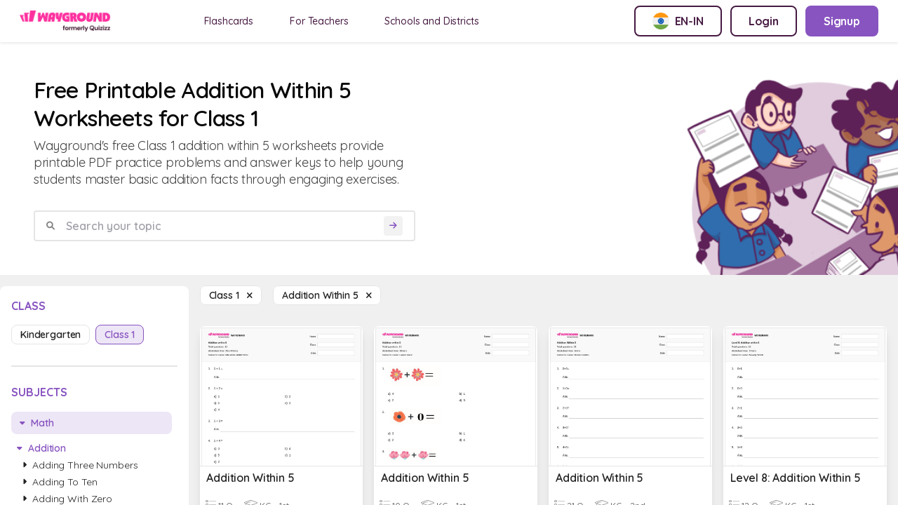

--- FILE ---
content_type: text/html; charset=utf-8
request_url: https://wayground.com/en-in/addition-within-5-worksheets-class-1
body_size: 20037
content:
<!doctype html>
<html data-n-head-ssr lang="en-in" data-n-head="%7B%22lang%22:%7B%22ssr%22:%22en-in%22%7D%7D">
  <head >
    <title>50+ Addition Within 5 worksheets for Class 1 on Wayground | Free &amp; Printable</title><meta data-n-head="ssr" charset="utf-8"><meta data-n-head="ssr" name="viewport" content="width=device-width, initial-scale=1"><meta data-n-head="ssr" name="format-detection" content="telephone=no"><meta data-n-head="ssr" charset="utf-8"><meta data-n-head="ssr" name="viewport" content="width=device-width, initial-scale=1"><meta data-n-head="ssr" data-hid="description" name="description" content="Addition Within 5 Worksheet For Class 1 | Free Printable Worksheets by Wayground"><meta data-n-head="ssr" name="format-detection" content="telephone=no"><meta data-n-head="ssr" data-hid="t-type" name="twitter:image" content="https://cf.quizizz.com/img/q_og_generic.png"><link data-n-head="ssr" rel="icon" type="image/x-icon" href="/favicon.ico"><link data-n-head="ssr" rel="preload" as="style" href="https://fonts.googleapis.com/css2?family=Open+Sans:ital,wght@0,300;0,400;0,600;0,700;0,800;1,400;1,800&amp;display=swap"><link data-n-head="ssr" rel="defer" as="script" href="https://www.googletagmanager.com/gtag/js?id=UA-118650281-1&amp;l=dataLayer"><link data-n-head="ssr" rel="defer" as="script" href="https://www.google-analytics.com/analytics.js"><link data-n-head="ssr" data-hid="canonical" rel="canonical" href="https://wayground.com/en-in/addition-within-5-worksheets-class-1"><link data-n-head="ssr" rel="alternate" hreflang="x-default" href="https://wayground.com/en/addition-within-5-worksheets-class-1"><link data-n-head="ssr" rel="alternate" hreflang="en-us" href="https://wayground.com/en-us/addition-within-5-worksheets-grade-1"><link data-n-head="ssr" rel="alternate" hreflang="en-in" href="https://wayground.com/en-in/addition-within-5-worksheets-class-1"><link data-n-head="ssr" rel="alternate" hreflang="en-gb" href="https://wayground.com/en-gb/addition-within-5-worksheets-year-1"><link data-n-head="ssr" rel="alternate" hreflang="es-es" href="https://wayground.com/es-es/suma-dentro-de-5-hojas-de-trabajo-grado-1"><link data-n-head="ssr" rel="alternate" hreflang="es-us" href="https://wayground.com/es-us/suma-dentro-de-5-hojas-de-trabajo-grado-1"><link data-n-head="ssr" rel="alternate" hreflang="id-id" href="https://wayground.com/id-id/penjumlahan-dalam-angka-5-lembar-kerja-kelas-1"><link data-n-head="ssr" rel="alternate" hreflang="th-th" href="https://wayground.com/th-th/การบวกภายใน-5-เวิร์กชีท-ระดับ-1"><link data-n-head="ssr" rel="alternate" hreflang="vi-vn" href="https://wayground.com/vi-vn/phép-cộng-trong-phạm-vi-5-Phiếu-bài-tập-lớp-1"><link data-n-head="ssr" rel="alternate" hreflang="pt-br" href="https://wayground.com/pt-br/adição-em-até-5-fichas-de-trabalho-série-1"><link data-n-head="ssr" rel="alternate" hreflang="pl-pl" href="https://wayground.com/pl-pl/dodawanie-w-zakresie-5-karty-pracy-klasa-1"><link rel="preload" href="https://cf.quizizz.com/app-bundle/ssr-service/c475c5e.js" as="script"><link rel="preload" href="https://cf.quizizz.com/app-bundle/ssr-service/8e48dcf.js" as="script"><link rel="preload" href="https://cf.quizizz.com/app-bundle/ssr-service/802fa28.js" as="script"><link rel="preload" href="https://cf.quizizz.com/app-bundle/ssr-service/css/52c7c4e.css" as="style"><link rel="preload" href="https://cf.quizizz.com/app-bundle/ssr-service/438f16a.js" as="script"><link rel="preload" href="https://cf.quizizz.com/app-bundle/ssr-service/aa696dc.js" as="script"><link rel="preload" href="https://cf.quizizz.com/app-bundle/ssr-service/css/0806284.css" as="style"><link rel="preload" href="https://cf.quizizz.com/app-bundle/ssr-service/faf5f5a.js" as="script"><link rel="preload" href="https://cf.quizizz.com/app-bundle/ssr-service/8f75b51.js" as="script"><link rel="preload" href="https://cf.quizizz.com/app-bundle/ssr-service/4643173.js" as="script"><link rel="preload" href="https://cf.quizizz.com/app-bundle/ssr-service/c841fc9.js" as="script"><link rel="preload" href="https://cf.quizizz.com/app-bundle/ssr-service/ac85b7e.js" as="script"><link rel="preload" href="https://cf.quizizz.com/app-bundle/ssr-service/479b7fd.js" as="script"><link rel="preload" href="https://cf.quizizz.com/app-bundle/ssr-service/2bae105.js" as="script"><link rel="preload" href="https://cf.quizizz.com/app-bundle/ssr-service/6be5fe4.js" as="script"><link rel="preload" href="https://cf.quizizz.com/app-bundle/ssr-service/38d2da4.js" as="script"><link rel="preload" href="https://cf.quizizz.com/app-bundle/ssr-service/27f0632.js" as="script"><link rel="preload" href="https://cf.quizizz.com/app-bundle/ssr-service/7505937.js" as="script"><link rel="preload" href="https://cf.quizizz.com/app-bundle/ssr-service/643c8fd.js" as="script"><link rel="preload" href="https://cf.quizizz.com/app-bundle/ssr-service/a5d926f.js" as="script"><link rel="preload" href="https://cf.quizizz.com/app-bundle/ssr-service/css/b792422.css" as="style"><link rel="preload" href="https://cf.quizizz.com/app-bundle/ssr-service/378dca4.js" as="script"><link rel="preload" href="https://cf.quizizz.com/app-bundle/ssr-service/css/e8960c0.css" as="style"><link rel="preload" href="https://cf.quizizz.com/app-bundle/ssr-service/2297600.js" as="script"><link rel="preload" href="https://cf.quizizz.com/app-bundle/ssr-service/e1b27ee.js" as="script"><link rel="preload" href="https://cf.quizizz.com/app-bundle/ssr-service/css/48e28fb.css" as="style"><link rel="preload" href="https://cf.quizizz.com/app-bundle/ssr-service/fccf69d.js" as="script"><link rel="preload" href="https://cf.quizizz.com/app-bundle/ssr-service/css/5c9323c.css" as="style"><link rel="preload" href="https://cf.quizizz.com/app-bundle/ssr-service/0a17505.js" as="script"><link rel="preload" href="https://cf.quizizz.com/app-bundle/ssr-service/fd140f9.js" as="script"><link rel="preload" href="https://cf.quizizz.com/app-bundle/ssr-service/css/f1d8f25.css" as="style"><link rel="preload" href="https://cf.quizizz.com/app-bundle/ssr-service/b8f1cd5.js" as="script"><link rel="preload" href="https://cf.quizizz.com/app-bundle/ssr-service/2bafb79.js" as="script"><link rel="preload" href="https://cf.quizizz.com/app-bundle/ssr-service/9c4de22.js" as="script"><link rel="preload" href="https://cf.quizizz.com/app-bundle/ssr-service/e839764.js" as="script"><link rel="stylesheet" href="https://cf.quizizz.com/app-bundle/ssr-service/css/52c7c4e.css"><link rel="stylesheet" href="https://cf.quizizz.com/app-bundle/ssr-service/css/0806284.css"><link rel="stylesheet" href="https://cf.quizizz.com/app-bundle/ssr-service/css/b792422.css"><link rel="stylesheet" href="https://cf.quizizz.com/app-bundle/ssr-service/css/e8960c0.css"><link rel="stylesheet" href="https://cf.quizizz.com/app-bundle/ssr-service/css/48e28fb.css"><link rel="stylesheet" href="https://cf.quizizz.com/app-bundle/ssr-service/css/5c9323c.css"><link rel="stylesheet" href="https://cf.quizizz.com/app-bundle/ssr-service/css/f1d8f25.css">
  </head>
  <body >
    <div data-server-rendered="true" id="__nuxt"><!----><div id="__layout"><div class="flex flex-col h-screen overflow-hidden main-container inset-0" data-v-46985398><div class="fixed top-0 bottom-0 w-screen h-screen bg-dark-50%" style="z-index:10;display:none;" data-v-46985398></div> <nav data-v-c3f9cc94 data-v-46985398><div id="nav-container-id" class="fixed z-50 w-full flex items-center justify-between bg-light-3 px-2 py-0 md:py-2 md:px-7 shadow-soft-lowest" data-v-c3f9cc94><div class="flex items-center" data-v-c3f9cc94><div class="h-7.5 hidden md:block logo" data-v-c3f9cc94><a href="/en-in/worksheets" data-v-c3f9cc94><img aria-hidden="true" width="auto" height="30" src="https://cf.quizizz.com/img/wayground/brand/plans/logo-logged-out.png" alt="logo" class="object-contain h-full" data-v-c3f9cc94></a></div> <div class="h-6 block md:hidden logo" data-v-c3f9cc94><a href="/en-in/worksheets" data-v-c3f9cc94><picture data-v-c3f9cc94><source width="112" height="30" srcset="https://cf.quizizz.com/img/practice/quizizz-logo-purple.webp" type="image/webp" data-v-c3f9cc94> <source width="112" height="30" srcset="https://cf.quizizz.com/img/practice/quizizz-logo-purple.png" type="image/png" data-v-c3f9cc94> <img aria-hidden="true" width="112" height="30" src="https://cf.quizizz.com/img/practice/quizizz-logo-purple.webp" alt="logo" class="object-contain h-full" data-v-c3f9cc94></picture></a></div> <ul class="hidden md:flex ml-12 nav-items space-x-7" data-v-c3f9cc94><li data-v-c3f9cc94><a href="https://wayground.com/en-in/flashcards" tabindex="2" rel="noopener noreferrer" target="_blank" class="nav-link" data-v-c3f9cc94>
  Flashcards
</a></li> <li data-v-c3f9cc94><a href="https://quizizz.com/teachers?source=worksheet-page-header" tabindex="2" rel="noopener noreferrer" target="_blank" class="nav-link" data-v-c3f9cc94><span class="_i18n-container LANG_en" data-v-c3f9cc94>For Teachers</span></a></li> <li data-v-c3f9cc94><a href="https://quizizz.com/home/schools-and-districts?source=worksheet-page-header" tabindex="2" rel="noopener noreferrer" target="_blank" class="nav-link" data-v-c3f9cc94><span class="_i18n-container LANG_en" data-v-c3f9cc94>Schools and Districts</span></a></li></ul></div> <ul class="hidden md:flex space-x-3" data-v-c3f9cc94><li data-v-c3f9cc94><button type="button" to="" href="" class="flex items-center space-x-2 border-2 font-bold whitespace-nowrap border-purple text-purple rounded-lg hover:bg-light-1 text-base py-2 px-6" data-v-c3f9cc94><img src="https://cf.quizizz.com/img/flags/IN.png" alt="English (India)" class="w-6 h-6" data-v-c3f9cc94> <span class="hidden md:inline uppercase" data-v-c3f9cc94>en-in</span></button></li> <li style="display:none;" data-v-c3f9cc94><a type="button" to="" href="https://wayground.com/join?source=worksheet-header" class="flex items-center space-x-2 border-2 font-bold whitespace-nowrap border-purple text-purple rounded-lg hover:bg-light-1 text-base py-2 px-6" data-v-c3f9cc94><span class="_i18n-container LANG_en" data-v-c3f9cc94>Enter Code</span>...
        </a></li> <li style="display:;" data-v-c3f9cc94><a type="button" to="" href="https://wayground.com/login?q=/en-in/addition-within-5-worksheets-class-1&amp;ctaSource=ws_header_login_cta&amp;prevSource=worksheet-page" class="flex items-center space-x-2 border-2 font-bold whitespace-nowrap border-purple text-purple rounded-lg hover:bg-light-1 text-base py-2 px-6" data-v-c3f9cc94><span class="_i18n-container LANG_en" data-v-c3f9cc94>Login</span></a></li> <li style="display:;" data-v-c3f9cc94><a type="button" to="" href="https://wayground.com/signup?q=/en-in/addition-within-5-worksheets-class-1&amp;ctaSource=ws_header_login_cta&amp;prevSource=worksheet-page" class="flex items-center space-x-2 border-2 font-bold whitespace-nowrap border-lilac bg-lilac hover:bg-lilac-dark text-light-3 rounded-lg text-base py-2 px-6" data-v-c3f9cc94><span class="_i18n-container LANG_en" data-v-c3f9cc94>Signup</span></a></li></ul> <ul class="flex md:hidden items-center space-x-4" data-v-c3f9cc94><li class="cursor-pointer" data-v-c3f9cc94><i class="text-dark-4 text-base flex items-center fa-regular fa-language " style="font-size:12px;" data-v-0d0322ef data-v-c3f9cc94></i></li> <li class="py-2" data-v-c3f9cc94><a type="button" to="" href="https://wayground.com/join?source=worksheet-header" class="flex items-center space-x-2 border-2 font-bold whitespace-nowrap border-lilac-faded bg-lilac-faded text-lilac rounded-lg hover:bg-lilac-20% text-xs md:text-base py-1 md:py-2 px-2 md:px-4" data-v-c3f9cc94><span class="_i18n-container LANG_en" data-v-c3f9cc94>Enter Code</span></a></li></ul></div> <!----></nav> <div id="app-body-container" class="pt-15" data-v-46985398><main data-fetch-key="addition-within-5-worksheets-class-1" class="flex flex-col" data-v-3aa856a5 data-v-46985398><div class="font-sans" data-v-0339221e data-v-3aa856a5><!----> <!----></div> <div class="flex flex-col" data-v-703afa2e data-v-3aa856a5><div class="flex justify-between bg-light-3 mb-4" data-v-703afa2e><div class="flex flex-col w-full md:w-6/12 p-4 md:p-12" data-v-703afa2e><h1 class="text-dark-1 font-semibold text-4xl" data-v-703afa2e><span data-v-703afa2e>Free Printable Addition Within 5 Worksheets for Class 1</span></h1> <p class="text-lg text-dark-3 mt-2" data-v-703afa2e>
        Wayground's free Class 1 addition within 5 worksheets provide printable PDF practice problems and answer keys to help young students master basic addition facts through engaging exercises.
      </p> <form class="search-container w-full flex items-center space-x-2 rounded border-2 border-dark-6 px-4 mt-8" data-v-703afa2e><i class="text-dark-50% flex items-center fa-solid fa-magnifying-glass " style="font-size:12px;" data-v-0d0322ef data-v-703afa2e></i> <input type="text" placeholder="Search your topic" value="" class="flex-1 p-2 font-semibold" data-v-703afa2e> <button disabled="disabled" type="submit" class="bg-light-1 rounded flex items-center justify-center" data-v-703afa2e><i class="text-lilac text-xs p-2 flex items-center fa-solid fa-arrow-right " style="font-size:12px;" data-v-0d0322ef data-v-703afa2e></i></button></form> <div class="flex space-x-4 mt-8 items-center md:hidden" data-v-703afa2e><i class="flex items-center fa-regular fa-sliders " style="font-size:20px;" data-v-0d0322ef data-v-703afa2e></i> <span class="mr-4 pointer-events-auto" data-v-703afa2e><a href="/en-in/addition-within-5-worksheets" class="capitalize bg-light-3 text-sm border border-dark-6 font-semibold rounded-lg text-dark-2 px-3 py-1 hover:bg-light-1 cursor-pointer"><span>class 1  </span> <i class="flex items-center fa-sharp fa-xmark fa-solid " style="font-size:12px;" data-v-0d0322ef></i></a></span> <span class="pointer-events-auto" data-v-703afa2e><a href="/en-in/class-1-worksheets" class="capitalize bg-light-3 text-sm border border-dark-6 font-semibold rounded-lg text-dark-2 px-3 py-1 hover:bg-light-1 cursor-pointer"><span>Addition Within 5  </span> <i class="flex items-center fa-sharp fa-xmark fa-solid " style="font-size:12px;" data-v-0d0322ef></i></a></span></div></div> <div class="max-w-112 hidden md:block" data-v-703afa2e><picture class="w-full h-full" data-v-703afa2e><source srcset="https://cf.quizizz.com/img/practice/hero-image.webp" type="image/webp" class="w-full h-full object-cover" data-v-703afa2e> <source srcset="https://cf.quizizz.com/img/practice/hero-image.png" type="image/png" class="w-full h-full object-cover" data-v-703afa2e> <img src="https://cf.quizizz.com/img/practice/hero-image.png" alt="quizizz-hero" aria-hidden="true" loading="eager" class="w-full h-full object-cover" data-v-703afa2e></picture></div></div></div> <section class="flex flex-row" data-v-3aa856a5><aside class="sidebar w-68 hidden md:block relative" data-v-3aa856a5><aside id="filter-section" class="bg-light-3 rounded-t-lg w-full sticky top-4 max-h-screen flex flex-col py-3 px-4" data-v-3aa856a5><div class="flex flex-row flex-shrink-0"><h3 class="text-lilac font-bold uppercase inline pt-1">
      class
    </h3> <span class="ml-auto md:hidden "><i class="flex items-center fa-sharp fa-xmark fa-solid fa-2xl ml-auto pb-1" style="font-size:18px;" data-v-0d0322ef></i></span></div> <ul class="flex flex-wrap mt-4 flex-shrink-0"><li class="mr-2 mb-2"><a href="/en-in/addition-within-5-worksheets-kindergarten" class="capitalize text-sm border font-semibold rounded-lg px-3 py-1 cursor-pointer border-dark-6 text-dark-2 hover:bg-light-1">
        kindergarten
      </a></li><li class="mr-2 mb-2"><a href="/en-in/addition-within-5-worksheets-class-1" aria-current="page" class="capitalize text-sm border font-semibold rounded-lg px-3 py-1 cursor-pointer nuxt-link-exact-active nuxt-link-active border-lilac text-lilac bg-lilac-faded">
        class 1
      </a></li></ul> <div class="w-full h-0.5 rounded bg-dark-6 my-6 flex-shrink-0"></div> <h3 class="text-lilac font-bold uppercase flex-shrink-0"><span class="_i18n-container LANG_en">Subjects</span></h3> <ul class="flex flex-col mt-4 overflow-y-auto flex-grow"><li class="mb-2"><a href="/en-in/math-worksheets-class-1" class="flex items-center space-x-2 mr-2 mb-2 text-sm rounded-lg px-3 py-1 hover:bg-light-1 cursor-pointer bg-lilac-faded text-lilac font-semibold"><i class="text-tn flex items-center fa-solid fa-caret-down " style="font-size:12px;" data-v-0d0322ef></i> <h3 class="capitalize">
      Math
    </h3></a> <!----> <div class="ml-2 block"><div class="cursor-pointer font-semibold text-sm"><a href="/en-in/addition-worksheets-class-1" class="flex items-center text-lilac font-semibold"><i class="text-tn flex items-center fa-solid fa-caret-down " style="font-size:12px;" data-v-0d0322ef></i> <span class="ml-2 capitalize">Addition</span></a> <!----> <div class="ml-2 block"><div class="cursor-pointer font-semibold text-sm block"><a href="/en-in/adding-three-numbers-worksheets-class-1" class="flex items-center text-dark-2 font-normal"><i class="text-tn flex items-center fa-solid fa-caret-right " style="font-size:12px;" data-v-0d0322ef></i> <span class="ml-2 capitalize">Adding Three Numbers</span></a> <!----> <!----></div><div class="cursor-pointer font-semibold text-sm block"><a href="/en-in/adding-to-ten-worksheets-class-1" class="flex items-center text-dark-2 font-normal"><i class="text-tn flex items-center fa-solid fa-caret-right " style="font-size:12px;" data-v-0d0322ef></i> <span class="ml-2 capitalize">Adding to Ten</span></a> <!----> <!----></div><div class="cursor-pointer font-semibold text-sm block"><a href="/en-in/adding-with-zero-worksheets-class-1" class="flex items-center text-dark-2 font-normal"><i class="text-tn flex items-center fa-solid fa-caret-right " style="font-size:12px;" data-v-0d0322ef></i> <span class="ml-2 capitalize">Adding with Zero</span></a> <!----> <!----></div><div class="cursor-pointer font-semibold text-sm block"><a href="/en-in/adding-within-1000-worksheets-class-1" class="flex items-center text-dark-2 font-normal"><i class="text-tn flex items-center fa-solid fa-caret-right " style="font-size:12px;" data-v-0d0322ef></i> <span class="ml-2 capitalize">Adding Within 1000</span></a> <!----> <!----></div><div class="cursor-pointer font-semibold text-sm block"><a href="/en-in/adding-zero-worksheets-class-1" class="flex items-center text-dark-2 font-normal"><i class="text-tn flex items-center fa-solid fa-caret-right " style="font-size:12px;" data-v-0d0322ef></i> <span class="ml-2 capitalize">Adding Zero</span></a> <!----> <!----></div><div class="cursor-pointer font-semibold text-sm block"><a href="/en-in/addition-and-missing-addends-worksheets-class-1" class="flex items-center text-dark-2 font-normal"><i class="text-tn flex items-center fa-solid fa-caret-right " style="font-size:12px;" data-v-0d0322ef></i> <span class="ml-2 capitalize">Addition and Missing Addends</span></a> <!----> <!----></div><div class="cursor-pointer font-semibold text-sm block"><a href="/en-in/addition-facts-worksheets-class-1" class="flex items-center text-lilac font-semibold"><i class="text-tn flex items-center fa-solid fa-caret-down " style="font-size:12px;" data-v-0d0322ef></i> <span class="ml-2 capitalize">Addition Facts</span></a> <!----> <div class="ml-2 block"><div class="cursor-pointer font-semibold text-sm block"><a href="/en-in/adding-2-worksheets-class-1" class="flex items-center text-dark-2 font-normal"><i class="text-tn flex items-center fa-solid fa-caret-right " style="font-size:12px;" data-v-0d0322ef></i> <span class="ml-2 capitalize">Adding 2</span></a> <!----> <!----></div><div class="cursor-pointer font-semibold text-sm block"><a href="/en-in/adding-3-worksheets-class-1" class="flex items-center text-dark-2 font-normal"><i class="text-tn flex items-center fa-solid fa-caret-right " style="font-size:12px;" data-v-0d0322ef></i> <span class="ml-2 capitalize">Adding 3</span></a> <!----> <!----></div><div class="cursor-pointer font-semibold text-sm block"><a href="/en-in/addition-within-10-worksheets-class-1" class="flex items-center text-dark-2 font-normal"><i class="text-tn flex items-center fa-solid fa-caret-right " style="font-size:12px;" data-v-0d0322ef></i> <span class="ml-2 capitalize">Addition Within 10</span></a> <!----> <!----></div><div class="cursor-pointer font-semibold text-sm block"><a href="/en-in/addition-within-100-worksheets-class-1" class="flex items-center text-dark-2 font-normal"><i class="text-tn flex items-center fa-solid fa-caret-right " style="font-size:12px;" data-v-0d0322ef></i> <span class="ml-2 capitalize">Addition Within 100</span></a> <!----> <!----></div><div class="cursor-pointer font-semibold text-sm block"><a href="/en-in/addition-within-20-worksheets-class-1" class="flex items-center text-dark-2 font-normal"><i class="text-tn flex items-center fa-solid fa-caret-right " style="font-size:12px;" data-v-0d0322ef></i> <span class="ml-2 capitalize">Addition Within 20</span></a> <!----> <!----></div><div class="cursor-pointer font-semibold text-sm block"><a href="/en-in/addition-within-5-worksheets-class-1" aria-current="page" class="flex items-center nuxt-link-exact-active nuxt-link-active text-lilac font-semibold"><i class="text-tn flex items-center fa-solid fa-circle-small " style="font-size:12px;" data-v-0d0322ef></i> <span class="ml-2 capitalize">Addition Within 5</span></a> <!----> <!----></div> <!----></div></div><div class="cursor-pointer font-semibold text-sm block"><a href="/en-in/addition-strategies-worksheets-class-1" class="flex items-center text-dark-2 font-normal"><i class="text-tn flex items-center fa-solid fa-caret-right " style="font-size:12px;" data-v-0d0322ef></i> <span class="ml-2 capitalize">Addition Strategies</span></a> <!----> <!----></div><div class="cursor-pointer font-semibold text-sm block"><a href="/en-in/doubles-facts-worksheets-class-1" class="flex items-center text-dark-2 font-normal"><i class="text-tn flex items-center fa-solid fa-caret-right " style="font-size:12px;" data-v-0d0322ef></i> <span class="ml-2 capitalize">Doubles Facts</span></a> <!----> <!----></div><div class="cursor-pointer font-semibold text-sm block"><a href="/en-in/multi-digit-addition-worksheets-class-1" class="flex items-center text-dark-2 font-normal"><i class="text-tn flex items-center fa-solid fa-caret-right " style="font-size:12px;" data-v-0d0322ef></i> <span class="ml-2 capitalize">Multi-digit Addition</span></a> <!----> <!----></div><div class="cursor-pointer font-semibold text-sm block"><a href="/en-in/number-combinations-worksheets-class-1" class="flex items-center text-dark-2 font-normal"><i class="text-tn flex items-center fa-solid fa-caret-right " style="font-size:12px;" data-v-0d0322ef></i> <span class="ml-2 capitalize">Number Combinations</span></a> <!----> <!----></div><div class="cursor-pointer font-semibold text-sm block"><a href="/en-in/part-part-whole-relationships-worksheets-class-1" class="flex items-center text-dark-2 font-normal"><i class="text-tn flex items-center fa-solid fa-caret-right " style="font-size:12px;" data-v-0d0322ef></i> <span class="ml-2 capitalize">Part-part-whole Relationships</span></a> <!----> <!----></div> <!----></div></div></div><div class="ml-2 block"><div class="cursor-pointer font-semibold text-sm"><a href="/en-in/algebra-worksheets-class-1" class="flex items-center text-dark-2 font-normal"><i class="text-tn flex items-center fa-solid fa-caret-right " style="font-size:12px;" data-v-0d0322ef></i> <span class="ml-2 capitalize">Algebra</span></a> <!----> <!----></div></div><div class="ml-2 block"><div class="cursor-pointer font-semibold text-sm"><a href="/en-in/arithmetic-and-number-theory-worksheets-class-1" class="flex items-center text-dark-2 font-normal"><i class="text-tn flex items-center fa-solid fa-caret-right " style="font-size:12px;" data-v-0d0322ef></i> <span class="ml-2 capitalize">Arithmetic and Number Theory</span></a> <!----> <!----></div></div><div class="ml-2 block"><div class="cursor-pointer font-semibold text-sm"><a href="/en-in/data-and-graphing-worksheets-class-1" class="flex items-center text-dark-2 font-normal"><i class="text-tn flex items-center fa-solid fa-caret-right " style="font-size:12px;" data-v-0d0322ef></i> <span class="ml-2 capitalize">Data and Graphing</span></a> <!----> <!----></div></div><div class="ml-2 block"><div class="cursor-pointer font-semibold text-sm"><a href="/en-in/division-worksheets-class-1" class="flex items-center text-dark-2 font-normal"><i class="text-tn flex items-center fa-solid fa-caret-right " style="font-size:12px;" data-v-0d0322ef></i> <span class="ml-2 capitalize">Division</span></a> <!----> <!----></div></div><div class="ml-2 block"><div class="cursor-pointer font-semibold text-sm"><a href="/en-in/financial-literacy-worksheets-class-1" class="flex items-center text-dark-2 font-normal"><i class="text-tn flex items-center fa-solid fa-caret-right " style="font-size:12px;" data-v-0d0322ef></i> <span class="ml-2 capitalize">Financial Literacy</span></a> <!----> <!----></div></div><div class="ml-2 block"><div class="cursor-pointer font-semibold text-sm"><a href="/en-in/fractions-worksheets-class-1" class="flex items-center text-dark-2 font-normal"><i class="text-tn flex items-center fa-solid fa-caret-right " style="font-size:12px;" data-v-0d0322ef></i> <span class="ml-2 capitalize">Fractions</span></a> <!----> <!----></div></div><div class="ml-2 block"><div class="cursor-pointer font-semibold text-sm"><a href="/en-in/functions-operations-worksheets-class-1" class="flex items-center text-dark-2 font-normal"><i class="text-tn flex items-center fa-solid fa-caret-right " style="font-size:12px;" data-v-0d0322ef></i> <span class="ml-2 capitalize">Functions Operations</span></a> <!----> <!----></div></div><div class="ml-2 block"><div class="cursor-pointer font-semibold text-sm"><a href="/en-in/fundamentals-and-building-blocks-worksheets-class-1" class="flex items-center text-dark-2 font-normal"><i class="text-tn flex items-center fa-solid fa-caret-right " style="font-size:12px;" data-v-0d0322ef></i> <span class="ml-2 capitalize">Fundamentals and Building Blocks</span></a> <!----> <!----></div></div><div class="ml-2 block"><div class="cursor-pointer font-semibold text-sm"><a href="/en-in/geometry-worksheets-class-1" class="flex items-center text-dark-2 font-normal"><i class="text-tn flex items-center fa-solid fa-caret-right " style="font-size:12px;" data-v-0d0322ef></i> <span class="ml-2 capitalize">Geometry</span></a> <!----> <!----></div></div><div class="ml-2 block"><div class="cursor-pointer font-semibold text-sm"><a href="/en-in/math-puzzles-worksheets-class-1" class="flex items-center text-dark-2 font-normal"><i class="text-tn flex items-center fa-solid fa-caret-right " style="font-size:12px;" data-v-0d0322ef></i> <span class="ml-2 capitalize">Math Puzzles</span></a> <!----> <!----></div></div><div class="ml-2 block"><div class="cursor-pointer font-semibold text-sm"><a href="/en-in/math-word-problems-worksheets-class-1" class="flex items-center text-dark-2 font-normal"><i class="text-tn flex items-center fa-solid fa-caret-right " style="font-size:12px;" data-v-0d0322ef></i> <span class="ml-2 capitalize">Math Word Problems</span></a> <!----> <!----></div></div><div class="ml-2 block"><div class="cursor-pointer font-semibold text-sm"><a href="/en-in/measurement-worksheets-class-1" class="flex items-center text-dark-2 font-normal"><i class="text-tn flex items-center fa-solid fa-caret-right " style="font-size:12px;" data-v-0d0322ef></i> <span class="ml-2 capitalize">Measurement</span></a> <!----> <!----></div></div><div class="ml-2 block"><div class="cursor-pointer font-semibold text-sm"><a href="/en-in/mixed-operations-worksheets-class-1" class="flex items-center text-dark-2 font-normal"><i class="text-tn flex items-center fa-solid fa-caret-right " style="font-size:12px;" data-v-0d0322ef></i> <span class="ml-2 capitalize">Mixed Operations</span></a> <!----> <!----></div></div><div class="ml-2 block"><div class="cursor-pointer font-semibold text-sm"><a href="/en-in/money-math-worksheets-class-1" class="flex items-center text-dark-2 font-normal"><i class="text-tn flex items-center fa-solid fa-caret-right " style="font-size:12px;" data-v-0d0322ef></i> <span class="ml-2 capitalize">Money Math</span></a> <!----> <!----></div></div><div class="ml-2 block"><div class="cursor-pointer font-semibold text-sm"><a href="/en-in/multiplication-worksheets-class-1" class="flex items-center text-dark-2 font-normal"><i class="text-tn flex items-center fa-solid fa-caret-right " style="font-size:12px;" data-v-0d0322ef></i> <span class="ml-2 capitalize">Multiplication</span></a> <!----> <!----></div></div><div class="ml-2 block"><div class="cursor-pointer font-semibold text-sm"><a href="/en-in/number-sense-worksheets-class-1" class="flex items-center text-dark-2 font-normal"><i class="text-tn flex items-center fa-solid fa-caret-right " style="font-size:12px;" data-v-0d0322ef></i> <span class="ml-2 capitalize">Number Sense</span></a> <!----> <!----></div></div><div class="ml-2 block"><div class="cursor-pointer font-semibold text-sm"><a href="/en-in/probability-and-statistics-worksheets-class-1" class="flex items-center text-dark-2 font-normal"><i class="text-tn flex items-center fa-solid fa-caret-right " style="font-size:12px;" data-v-0d0322ef></i> <span class="ml-2 capitalize">Probability and Statistics</span></a> <!----> <!----></div></div><div class="ml-2 block"><div class="cursor-pointer font-semibold text-sm"><a href="/en-in/subtraction-worksheets-class-1" class="flex items-center text-dark-2 font-normal"><i class="text-tn flex items-center fa-solid fa-caret-right " style="font-size:12px;" data-v-0d0322ef></i> <span class="ml-2 capitalize">Subtraction</span></a> <!----> <!----></div></div><div class="ml-2 block"><div class="cursor-pointer font-semibold text-sm"><a href="/en-in/the-basics-worksheets-class-1" class="flex items-center text-dark-2 font-normal"><i class="text-tn flex items-center fa-solid fa-caret-right " style="font-size:12px;" data-v-0d0322ef></i> <span class="ml-2 capitalize">The Basics</span></a> <!----> <!----></div></div><div class="ml-2 hidden"><div class="cursor-pointer font-semibold text-sm"><a href="/en-in/time-worksheets-class-1" class="flex items-center text-dark-2 font-normal"><i class="text-tn flex items-center fa-solid fa-caret-right " style="font-size:12px;" data-v-0d0322ef></i> <span class="ml-2 capitalize">Time</span></a> <!----> <!----></div></div> <button class="ml-2 mt-1 text-sm text-lilac hover:text-lilac-dark font-semibold cursor-pointer flex items-center"><i class="text-tn mr-1 flex items-center fa-solid fa-plus " style="font-size:12px;" data-v-0d0322ef></i> <span class="_i18n-container LANG_en">See More</span> (1)
  </button></li><li class="mb-2"><a href="/en-in/science-worksheets-class-1" class="flex items-center space-x-2 mr-2 mb-2 text-sm rounded-lg px-3 py-1 hover:bg-light-1 cursor-pointer text-dark-1 bg-dark-5% font-normal"><i class="text-tn flex items-center fa-solid fa-caret-right " style="font-size:12px;" data-v-0d0322ef></i> <h3 class="capitalize">
      Science
    </h3></a> <!---->  <!----></li><li class="mb-2"><a href="/en-in/social-studies-worksheets-class-1" class="flex items-center space-x-2 mr-2 mb-2 text-sm rounded-lg px-3 py-1 hover:bg-light-1 cursor-pointer text-dark-1 bg-dark-5% font-normal"><i class="text-tn flex items-center fa-solid fa-caret-right " style="font-size:12px;" data-v-0d0322ef></i> <h3 class="capitalize">
      Social studies
    </h3></a> <!---->  <!----></li><li class="mb-2"><a href="/en-in/foreign-language-worksheets-class-1" class="flex items-center space-x-2 mr-2 mb-2 text-sm rounded-lg px-3 py-1 hover:bg-light-1 cursor-pointer text-dark-1 bg-dark-5% font-normal"><i class="text-tn flex items-center fa-solid fa-caret-right " style="font-size:12px;" data-v-0d0322ef></i> <h3 class="capitalize">
      Foreign language
    </h3></a> <!---->  <!----></li><li class="mb-2"><a href="/en-in/ela-worksheets-class-1" class="flex items-center space-x-2 mr-2 mb-2 text-sm rounded-lg px-3 py-1 hover:bg-light-1 cursor-pointer text-dark-1 bg-dark-5% font-normal"><i class="text-tn flex items-center fa-solid fa-caret-right " style="font-size:12px;" data-v-0d0322ef></i> <h3 class="capitalize">
      ELA
    </h3></a> <!---->  <!----></li><li class="mb-2"><a href="/en-in/physical-education-worksheets-class-1" class="flex items-center space-x-2 mr-2 mb-2 text-sm rounded-lg px-3 py-1 hover:bg-light-1 cursor-pointer text-dark-1 bg-dark-5% font-normal"><i class="text-tn flex items-center fa-solid fa-caret-right " style="font-size:12px;" data-v-0d0322ef></i> <h3 class="capitalize">
      Physical Education
    </h3></a> <!---->  <!----></li></ul></aside></aside> <!----> <section class="main-content flex flex-col ml-0 px-4" data-v-3aa856a5><div class="flex-row mb-4 hidden md:flex" data-v-3aa856a5><span class="mr-4 pointer-events-auto" data-v-3aa856a5><a href="/en-in/addition-within-5-worksheets" class="capitalize bg-light-3 text-sm border border-dark-6 font-semibold rounded-lg text-dark-2 px-3 py-1 hover:bg-light-1 cursor-pointer"><span>class 1  </span> <i class="flex items-center fa-sharp fa-xmark fa-solid " style="font-size:12px;" data-v-0d0322ef></i></a></span> <span class="pointer-events-auto" data-v-3aa856a5><a href="/en-in/class-1-worksheets" class="capitalize bg-light-3 text-sm border border-dark-6 font-semibold rounded-lg text-dark-2 px-3 py-1 hover:bg-light-1 cursor-pointer"><span>Addition Within 5  </span> <i class="flex items-center fa-sharp fa-xmark fa-solid " style="font-size:12px;" data-v-0d0322ef></i></a></span></div> <!----> <!----> <section class="grid-container gap-4 grid my-4" data-v-3aa856a5><div class="flex flex-col items-center h-52 md:h-68 bg-light shadow-none md:shadow-lg border border-dark-6 md:border-0 rounded-lg cursor-pointer"><img src="https://quizizz-static.s3.amazonaws.com/_media/worksheets-new/5f42aeb038d79f001b0a338c-addition-within-5" alt="Addition within 5 - Printable Addition-within-5 Worksheets Class 1 - Quizizz" class="object-top loading rounded-t-lg object-cover w-full h-35 md:h-50 border-b-1 border-dark-6 id-5f42aeb038d79f001b0a338d" data-v-0fa03f5a> <div title="Addition within 5" class="font-semibold text-xs md:text-base text-dark-2 capitalize items-start mt-1 truncate w-11/12">
    Addition within 5
  </div> <div class="flex space-x-4 w-full mt-auto mb-2 overflow-hidden px-2"><p class="whitespace-nowrap font-medium text-xs text-dark-4"><i class="flex items-center fa-thin fa-list " style="font-size:15px;" data-v-0d0322ef></i> <span class="_i18n-container LANG_en">11 Q</span></p> <p class="font-medium whitespace-nowrap text-xs leading-4 text-dark-4 capitalize"><i class="flex items-center fa-thin fa-graduation-cap " style="font-size:15px;" data-v-0d0322ef></i>
      KG - 1st
    </p></div></div><div class="flex flex-col items-center h-52 md:h-68 bg-light shadow-none md:shadow-lg border border-dark-6 md:border-0 rounded-lg cursor-pointer"><img src="https://quizizz-static.s3.amazonaws.com/_media/worksheets-new/5ca8c66494d39b001a14f0bf-addition-within-5" alt="Addition within 5 - Printable Addition-within-5 Worksheets Class 1 - Quizizz" class="object-top loading rounded-t-lg object-cover w-full h-35 md:h-50 border-b-1 border-dark-6 id-5ca8c66494d39b001a14f0c0" data-v-0fa03f5a> <div title="Addition within 5" class="font-semibold text-xs md:text-base text-dark-2 capitalize items-start mt-1 truncate w-11/12">
    Addition within 5
  </div> <div class="flex space-x-4 w-full mt-auto mb-2 overflow-hidden px-2"><p class="whitespace-nowrap font-medium text-xs text-dark-4"><i class="flex items-center fa-thin fa-list " style="font-size:15px;" data-v-0d0322ef></i> <span class="_i18n-container LANG_en">10 Q</span></p> <p class="font-medium whitespace-nowrap text-xs leading-4 text-dark-4 capitalize"><i class="flex items-center fa-thin fa-graduation-cap " style="font-size:15px;" data-v-0d0322ef></i>
      KG - 1st
    </p></div></div><div class="flex flex-col items-center h-52 md:h-68 bg-light shadow-none md:shadow-lg border border-dark-6 md:border-0 rounded-lg cursor-pointer"><img src="https://quizizz-static.s3.amazonaws.com/_media/worksheets-new/619748b77b8eb0001d66d9aa-addition-within-5" alt="Addition Within 5 - Printable Addition-within-5 Worksheets Class 1 - Quizizz" class="object-top loading rounded-t-lg object-cover w-full h-35 md:h-50 border-b-1 border-dark-6 id-619762573396ba001f430a0c" data-v-0fa03f5a> <div title="Addition Within 5" class="font-semibold text-xs md:text-base text-dark-2 capitalize items-start mt-1 truncate w-11/12">
    Addition Within 5
  </div> <div class="flex space-x-4 w-full mt-auto mb-2 overflow-hidden px-2"><p class="whitespace-nowrap font-medium text-xs text-dark-4"><i class="flex items-center fa-thin fa-list " style="font-size:15px;" data-v-0d0322ef></i> <span class="_i18n-container LANG_en">21 Q</span></p> <p class="font-medium whitespace-nowrap text-xs leading-4 text-dark-4 capitalize"><i class="flex items-center fa-thin fa-graduation-cap " style="font-size:15px;" data-v-0d0322ef></i>
      KG - 2nd
    </p></div></div><div class="flex flex-col items-center h-52 md:h-68 bg-light shadow-none md:shadow-lg border border-dark-6 md:border-0 rounded-lg cursor-pointer"><img src="https://quizizz-static.s3.amazonaws.com/_media/worksheets-new/5f62862b4465930020e52414-level-8-addition-within-5" alt="Level 8: Addition within 5 - Printable Addition-within-5 Worksheets Class 1 - Quizizz" class="object-top loading rounded-t-lg object-cover w-full h-35 md:h-50 border-b-1 border-dark-6 id-5f62862b4465930020e52415" data-v-0fa03f5a> <div title="Level 8: Addition within 5" class="font-semibold text-xs md:text-base text-dark-2 capitalize items-start mt-1 truncate w-11/12">
    Level 8: Addition within 5
  </div> <div class="flex space-x-4 w-full mt-auto mb-2 overflow-hidden px-2"><p class="whitespace-nowrap font-medium text-xs text-dark-4"><i class="flex items-center fa-thin fa-list " style="font-size:15px;" data-v-0d0322ef></i> <span class="_i18n-container LANG_en">12 Q</span></p> <p class="font-medium whitespace-nowrap text-xs leading-4 text-dark-4 capitalize"><i class="flex items-center fa-thin fa-graduation-cap " style="font-size:15px;" data-v-0d0322ef></i>
      KG - 1st
    </p></div></div><div class="flex flex-col items-center h-52 md:h-68 bg-light shadow-none md:shadow-lg border border-dark-6 md:border-0 rounded-lg cursor-pointer"><img src="https://quizizz-static.s3.amazonaws.com/_media/worksheets-new/5f8fa720d5731d001cf0fb8b-addition-within-5" alt="Addition Within 5 - Printable Addition-within-5 Worksheets Class 1 - Quizizz" class="object-top loading rounded-t-lg object-cover w-full h-35 md:h-50 border-b-1 border-dark-6 id-5f8fd110b5fe67001b0c9f40" data-v-0fa03f5a> <div title="Addition Within 5" class="font-semibold text-xs md:text-base text-dark-2 capitalize items-start mt-1 truncate w-11/12">
    Addition Within 5
  </div> <div class="flex space-x-4 w-full mt-auto mb-2 overflow-hidden px-2"><p class="whitespace-nowrap font-medium text-xs text-dark-4"><i class="flex items-center fa-thin fa-list " style="font-size:15px;" data-v-0d0322ef></i> <span class="_i18n-container LANG_en">36 Q</span></p> <p class="font-medium whitespace-nowrap text-xs leading-4 text-dark-4 capitalize"><i class="flex items-center fa-thin fa-graduation-cap " style="font-size:15px;" data-v-0d0322ef></i>
      1st
    </p></div></div><div class="flex flex-col items-center h-52 md:h-68 bg-light shadow-none md:shadow-lg border border-dark-6 md:border-0 rounded-lg cursor-pointer"><img src="https://quizizz-static.s3.amazonaws.com/_media/worksheets-new/66fe0e018aacfddc4c1cb167-addition-within-5" alt="Addition Within 5 - Printable Addition-within-5 Worksheets Class 1 - Quizizz" class="object-top loading rounded-t-lg object-cover w-full h-35 md:h-50 border-b-1 border-dark-6 id-6812a52d00da3c51df7d0be1" data-v-0fa03f5a> <div title="Addition Within 5" class="font-semibold text-xs md:text-base text-dark-2 capitalize items-start mt-1 truncate w-11/12">
    Addition Within 5
  </div> <div class="flex space-x-4 w-full mt-auto mb-2 overflow-hidden px-2"><p class="whitespace-nowrap font-medium text-xs text-dark-4"><i class="flex items-center fa-thin fa-list " style="font-size:15px;" data-v-0d0322ef></i> <span class="_i18n-container LANG_en">27 Q</span></p> <p class="font-medium whitespace-nowrap text-xs leading-4 text-dark-4 capitalize"><i class="flex items-center fa-thin fa-graduation-cap " style="font-size:15px;" data-v-0d0322ef></i>
      1st - 5th
    </p></div></div><div class="flex flex-col items-center h-52 md:h-68 bg-light shadow-none md:shadow-lg border border-dark-6 md:border-0 rounded-lg cursor-pointer"><img src="https://quizizz-static.s3.amazonaws.com/_media/worksheets-new/5c6579c4f5981d001bda8953-addition-within-5" alt="Addition within 5 - Printable Addition-within-5 Worksheets Class 1 - Quizizz" class="object-top loading rounded-t-lg object-cover w-full h-35 md:h-50 border-b-1 border-dark-6 id-5c658bb98df836001b3a39d3" data-v-0fa03f5a> <div title="Addition within 5" class="font-semibold text-xs md:text-base text-dark-2 capitalize items-start mt-1 truncate w-11/12">
    Addition within 5
  </div> <div class="flex space-x-4 w-full mt-auto mb-2 overflow-hidden px-2"><p class="whitespace-nowrap font-medium text-xs text-dark-4"><i class="flex items-center fa-thin fa-list " style="font-size:15px;" data-v-0d0322ef></i> <span class="_i18n-container LANG_en">12 Q</span></p> <p class="font-medium whitespace-nowrap text-xs leading-4 text-dark-4 capitalize"><i class="flex items-center fa-thin fa-graduation-cap " style="font-size:15px;" data-v-0d0322ef></i>
      1st
    </p></div></div><div class="flex flex-col items-center h-52 md:h-68 bg-light shadow-none md:shadow-lg border border-dark-6 md:border-0 rounded-lg cursor-pointer"><img src="https://quizizz-static.s3.amazonaws.com/_media/worksheets-new/5c4b8183bdcdfb001b89b0c5-addition-within-5" alt="Addition within 5 - Printable Addition-within-5 Worksheets Class 1 - Quizizz" class="object-top loading rounded-t-lg object-cover w-full h-35 md:h-50 border-b-1 border-dark-6 id-5e1902a03e0e80001b46477d" data-v-0fa03f5a> <div title="Addition within 5" class="font-semibold text-xs md:text-base text-dark-2 capitalize items-start mt-1 truncate w-11/12">
    Addition within 5
  </div> <div class="flex space-x-4 w-full mt-auto mb-2 overflow-hidden px-2"><p class="whitespace-nowrap font-medium text-xs text-dark-4"><i class="flex items-center fa-thin fa-list " style="font-size:15px;" data-v-0d0322ef></i> <span class="_i18n-container LANG_en">20 Q</span></p> <p class="font-medium whitespace-nowrap text-xs leading-4 text-dark-4 capitalize"><i class="flex items-center fa-thin fa-graduation-cap " style="font-size:15px;" data-v-0d0322ef></i>
      KG - 1st
    </p></div></div><div class="flex flex-col items-center h-52 md:h-68 bg-light shadow-none md:shadow-lg border border-dark-6 md:border-0 rounded-lg cursor-pointer"><img src="https://quizizz-static.s3.amazonaws.com/_media/worksheets-new/5bf36e63d1ca09001b5f4967-addition-within-5" alt="Addition Within 5 - Printable Addition-within-5 Worksheets Class 1 - Quizizz" class="object-top loading rounded-t-lg object-cover w-full h-35 md:h-50 border-b-1 border-dark-6 id-5bf36e63d1ca09001b5f4968" data-v-0fa03f5a> <div title="Addition Within 5" class="font-semibold text-xs md:text-base text-dark-2 capitalize items-start mt-1 truncate w-11/12">
    Addition Within 5
  </div> <div class="flex space-x-4 w-full mt-auto mb-2 overflow-hidden px-2"><p class="whitespace-nowrap font-medium text-xs text-dark-4"><i class="flex items-center fa-thin fa-list " style="font-size:15px;" data-v-0d0322ef></i> <span class="_i18n-container LANG_en">10 Q</span></p> <p class="font-medium whitespace-nowrap text-xs leading-4 text-dark-4 capitalize"><i class="flex items-center fa-thin fa-graduation-cap " style="font-size:15px;" data-v-0d0322ef></i>
      KG - 1st
    </p></div></div><div class="flex flex-col items-center h-52 md:h-68 bg-light shadow-none md:shadow-lg border border-dark-6 md:border-0 rounded-lg cursor-pointer"><img src="https://quizizz-static.s3.amazonaws.com/_media/worksheets-new/67e8a6afc3f5275c03fe6ff9-simple-addition-within-5" alt="Simple Addition Within 5 - Printable Addition-within-5 Worksheets Class 1 - Quizizz" class="object-top loading rounded-t-lg object-cover w-full h-35 md:h-50 border-b-1 border-dark-6 id-67e8a987374643d6af09e465" data-v-0fa03f5a> <div title="Simple Addition Within 5" class="font-semibold text-xs md:text-base text-dark-2 capitalize items-start mt-1 truncate w-11/12">
    Simple Addition Within 5
  </div> <div class="flex space-x-4 w-full mt-auto mb-2 overflow-hidden px-2"><p class="whitespace-nowrap font-medium text-xs text-dark-4"><i class="flex items-center fa-thin fa-list " style="font-size:15px;" data-v-0d0322ef></i> <span class="_i18n-container LANG_en">12 Q</span></p> <p class="font-medium whitespace-nowrap text-xs leading-4 text-dark-4 capitalize"><i class="flex items-center fa-thin fa-graduation-cap " style="font-size:15px;" data-v-0d0322ef></i>
      1st
    </p></div></div><div class="flex flex-col items-center h-52 md:h-68 bg-light shadow-none md:shadow-lg border border-dark-6 md:border-0 rounded-lg cursor-pointer"><img src="https://quizizz-static.s3.amazonaws.com/_media/worksheets-new/67ffb44feffe251da077ab25-simple-addition-within-5" alt="Simple Addition Within 5 - Printable Addition-within-5 Worksheets Class 1 - Quizizz" class="object-top loading rounded-t-lg object-cover w-full h-35 md:h-50 border-b-1 border-dark-6 id-67ffb44feffe251da077ab26" data-v-0fa03f5a> <div title="Simple Addition Within 5" class="font-semibold text-xs md:text-base text-dark-2 capitalize items-start mt-1 truncate w-11/12">
    Simple Addition Within 5
  </div> <div class="flex space-x-4 w-full mt-auto mb-2 overflow-hidden px-2"><p class="whitespace-nowrap font-medium text-xs text-dark-4"><i class="flex items-center fa-thin fa-list " style="font-size:15px;" data-v-0d0322ef></i> <span class="_i18n-container LANG_en">10 Q</span></p> <p class="font-medium whitespace-nowrap text-xs leading-4 text-dark-4 capitalize"><i class="flex items-center fa-thin fa-graduation-cap " style="font-size:15px;" data-v-0d0322ef></i>
      1st
    </p></div></div><div class="flex flex-col items-center h-52 md:h-68 bg-light shadow-none md:shadow-lg border border-dark-6 md:border-0 rounded-lg cursor-pointer"><img src="https://quizizz-static.s3.amazonaws.com/_media/worksheets-new/5f92cc6acb5553001b894d19-1-math-fact-fluency-addition-within-5" alt="1 - Math Fact Fluency Addition within 5 - Printable Addition-within-5 Worksheets Class 1 - Quizizz" class="object-top loading rounded-t-lg object-cover w-full h-35 md:h-50 border-b-1 border-dark-6 id-5f92cc6acb5553001b894d1a" data-v-0fa03f5a> <div title="1 - Math Fact Fluency Addition within 5" class="font-semibold text-xs md:text-base text-dark-2 capitalize items-start mt-1 truncate w-11/12">
    1 - Math Fact Fluency Addition within 5
  </div> <div class="flex space-x-4 w-full mt-auto mb-2 overflow-hidden px-2"><p class="whitespace-nowrap font-medium text-xs text-dark-4"><i class="flex items-center fa-thin fa-list " style="font-size:15px;" data-v-0d0322ef></i> <span class="_i18n-container LANG_en">9 Q</span></p> <p class="font-medium whitespace-nowrap text-xs leading-4 text-dark-4 capitalize"><i class="flex items-center fa-thin fa-graduation-cap " style="font-size:15px;" data-v-0d0322ef></i>
      1st
    </p></div></div><div class="flex flex-col items-center h-52 md:h-68 bg-light shadow-none md:shadow-lg border border-dark-6 md:border-0 rounded-lg cursor-pointer"><img src="https://quizizz-static.s3.amazonaws.com/_media/worksheets-new/5aa309b5ecebc8001fb3f804-addition-within-5" alt="Addition within 5 - Printable Addition-within-5 Worksheets Class 1 - Quizizz" class="object-top loading rounded-t-lg object-cover w-full h-35 md:h-50 border-b-1 border-dark-6 id-5aa309b5ecebc8001fb3f805" data-v-0fa03f5a> <div title="Addition within 5" class="font-semibold text-xs md:text-base text-dark-2 capitalize items-start mt-1 truncate w-11/12">
    Addition within 5
  </div> <div class="flex space-x-4 w-full mt-auto mb-2 overflow-hidden px-2"><p class="whitespace-nowrap font-medium text-xs text-dark-4"><i class="flex items-center fa-thin fa-list " style="font-size:15px;" data-v-0d0322ef></i> <span class="_i18n-container LANG_en">5 Q</span></p> <p class="font-medium whitespace-nowrap text-xs leading-4 text-dark-4 capitalize"><i class="flex items-center fa-thin fa-graduation-cap " style="font-size:15px;" data-v-0d0322ef></i>
      KG - 1st
    </p></div></div><div class="flex flex-col items-center h-52 md:h-68 bg-light shadow-none md:shadow-lg border border-dark-6 md:border-0 rounded-lg cursor-pointer"><img src="https://quizizz-static.s3.amazonaws.com/_media/worksheets-new/6032036a045cd9001b65daec-addition-within-10" alt="Addition Within 10 - Printable Addition-within-5 Worksheets Class 1 - Quizizz" class="object-top loading rounded-t-lg object-cover w-full h-35 md:h-50 border-b-1 border-dark-6 id-6032036a045cd9001b65daed" data-v-0fa03f5a> <div title="Addition Within 10" class="font-semibold text-xs md:text-base text-dark-2 capitalize items-start mt-1 truncate w-11/12">
    Addition Within 10
  </div> <div class="flex space-x-4 w-full mt-auto mb-2 overflow-hidden px-2"><p class="whitespace-nowrap font-medium text-xs text-dark-4"><i class="flex items-center fa-thin fa-list " style="font-size:15px;" data-v-0d0322ef></i> <span class="_i18n-container LANG_en">20 Q</span></p> <p class="font-medium whitespace-nowrap text-xs leading-4 text-dark-4 capitalize"><i class="flex items-center fa-thin fa-graduation-cap " style="font-size:15px;" data-v-0d0322ef></i>
      1st
    </p></div></div><div class="flex flex-col items-center h-52 md:h-68 bg-light shadow-none md:shadow-lg border border-dark-6 md:border-0 rounded-lg cursor-pointer"><img src="https://quizizz-static.s3.amazonaws.com/_media/worksheets-new/60dd648e06cf4b001b64640c-addition-within-10" alt="addition within 10 - Printable Addition-within-5 Worksheets Class 1 - Quizizz" class="object-top loading rounded-t-lg object-cover w-full h-35 md:h-50 border-b-1 border-dark-6 id-60de8180cdf432001bc8debc" data-v-0fa03f5a> <div title="addition within 10" class="font-semibold text-xs md:text-base text-dark-2 capitalize items-start mt-1 truncate w-11/12">
    addition within 10
  </div> <div class="flex space-x-4 w-full mt-auto mb-2 overflow-hidden px-2"><p class="whitespace-nowrap font-medium text-xs text-dark-4"><i class="flex items-center fa-thin fa-list " style="font-size:15px;" data-v-0d0322ef></i> <span class="_i18n-container LANG_en">8 Q</span></p> <p class="font-medium whitespace-nowrap text-xs leading-4 text-dark-4 capitalize"><i class="flex items-center fa-thin fa-graduation-cap " style="font-size:15px;" data-v-0d0322ef></i>
      KG - 3rd
    </p></div></div><div class="flex flex-col items-center h-52 md:h-68 bg-light shadow-none md:shadow-lg border border-dark-6 md:border-0 rounded-lg cursor-pointer"><img src="https://quizizz-static.s3.amazonaws.com/_media/worksheets-new/60bb4000e2e97b001f47e649-addition" alt="addition - Printable Addition-within-5 Worksheets Class 1 - Quizizz" class="object-top loading rounded-t-lg object-cover w-full h-35 md:h-50 border-b-1 border-dark-6 id-60bb4000e2e97b001f47e64a" data-v-0fa03f5a> <div title="addition" class="font-semibold text-xs md:text-base text-dark-2 capitalize items-start mt-1 truncate w-11/12">
    addition
  </div> <div class="flex space-x-4 w-full mt-auto mb-2 overflow-hidden px-2"><p class="whitespace-nowrap font-medium text-xs text-dark-4"><i class="flex items-center fa-thin fa-list " style="font-size:15px;" data-v-0d0322ef></i> <span class="_i18n-container LANG_en">14 Q</span></p> <p class="font-medium whitespace-nowrap text-xs leading-4 text-dark-4 capitalize"><i class="flex items-center fa-thin fa-graduation-cap " style="font-size:15px;" data-v-0d0322ef></i>
      1st
    </p></div></div><div class="flex flex-col items-center h-52 md:h-68 bg-light shadow-none md:shadow-lg border border-dark-6 md:border-0 rounded-lg cursor-pointer"><img src="https://quizizz-static.s3.amazonaws.com/_media/worksheets-new/62cafb83c28411001d03f793-addition" alt="Addition - Printable Addition-within-5 Worksheets Class 1 - Quizizz" class="object-top loading rounded-t-lg object-cover w-full h-35 md:h-50 border-b-1 border-dark-6 id-62cafb83c28411001d03f794" data-v-0fa03f5a> <div title="Addition" class="font-semibold text-xs md:text-base text-dark-2 capitalize items-start mt-1 truncate w-11/12">
    Addition
  </div> <div class="flex space-x-4 w-full mt-auto mb-2 overflow-hidden px-2"><p class="whitespace-nowrap font-medium text-xs text-dark-4"><i class="flex items-center fa-thin fa-list " style="font-size:15px;" data-v-0d0322ef></i> <span class="_i18n-container LANG_en">58 Q</span></p> <p class="font-medium whitespace-nowrap text-xs leading-4 text-dark-4 capitalize"><i class="flex items-center fa-thin fa-graduation-cap " style="font-size:15px;" data-v-0d0322ef></i>
      KG - PD
    </p></div></div><div class="flex flex-col items-center h-52 md:h-68 bg-light shadow-none md:shadow-lg border border-dark-6 md:border-0 rounded-lg cursor-pointer"><img src="https://quizizz-static.s3.amazonaws.com/_media/worksheets-new/6113896292b6ca001cea582a-addition-within-10" alt="Addition within 10 - Printable Addition-within-5 Worksheets Class 1 - Quizizz" class="object-top loading rounded-t-lg object-cover w-full h-35 md:h-50 border-b-1 border-dark-6 id-61147aec67aea7001b630c16" data-v-0fa03f5a> <div title="Addition within 10" class="font-semibold text-xs md:text-base text-dark-2 capitalize items-start mt-1 truncate w-11/12">
    Addition within 10
  </div> <div class="flex space-x-4 w-full mt-auto mb-2 overflow-hidden px-2"><p class="whitespace-nowrap font-medium text-xs text-dark-4"><i class="flex items-center fa-thin fa-list " style="font-size:15px;" data-v-0d0322ef></i> <span class="_i18n-container LANG_en">20 Q</span></p> <p class="font-medium whitespace-nowrap text-xs leading-4 text-dark-4 capitalize"><i class="flex items-center fa-thin fa-graduation-cap " style="font-size:15px;" data-v-0d0322ef></i>
      1st
    </p></div></div><div class="flex flex-col items-center h-52 md:h-68 bg-light shadow-none md:shadow-lg border border-dark-6 md:border-0 rounded-lg cursor-pointer"><img src="https://quizizz-static.s3.amazonaws.com/_media/worksheets-new/639b1edb521706001e37d152-addition" alt="Addition - Printable Addition-within-5 Worksheets Class 1 - Quizizz" class="object-top loading rounded-t-lg object-cover w-full h-35 md:h-50 border-b-1 border-dark-6 id-639b1edb521706001e37d153" data-v-0fa03f5a> <div title="Addition" class="font-semibold text-xs md:text-base text-dark-2 capitalize items-start mt-1 truncate w-11/12">
    Addition
  </div> <div class="flex space-x-4 w-full mt-auto mb-2 overflow-hidden px-2"><p class="whitespace-nowrap font-medium text-xs text-dark-4"><i class="flex items-center fa-thin fa-list " style="font-size:15px;" data-v-0d0322ef></i> <span class="_i18n-container LANG_en">10 Q</span></p> <p class="font-medium whitespace-nowrap text-xs leading-4 text-dark-4 capitalize"><i class="flex items-center fa-thin fa-graduation-cap " style="font-size:15px;" data-v-0d0322ef></i>
      1st
    </p></div></div><div class="flex flex-col items-center h-52 md:h-68 bg-light shadow-none md:shadow-lg border border-dark-6 md:border-0 rounded-lg cursor-pointer"><img src="https://quizizz-static.s3.amazonaws.com/_media/worksheets-new/60c7761cfa9f39001e4f4cdf-additions" alt="Additions - Printable Addition-within-5 Worksheets Class 1 - Quizizz" class="object-top loading rounded-t-lg object-cover w-full h-35 md:h-50 border-b-1 border-dark-6 id-60c7761cfa9f39001e4f4ce0" data-v-0fa03f5a> <div title="Additions" class="font-semibold text-xs md:text-base text-dark-2 capitalize items-start mt-1 truncate w-11/12">
    Additions
  </div> <div class="flex space-x-4 w-full mt-auto mb-2 overflow-hidden px-2"><p class="whitespace-nowrap font-medium text-xs text-dark-4"><i class="flex items-center fa-thin fa-list " style="font-size:15px;" data-v-0d0322ef></i> <span class="_i18n-container LANG_en">15 Q</span></p> <p class="font-medium whitespace-nowrap text-xs leading-4 text-dark-4 capitalize"><i class="flex items-center fa-thin fa-graduation-cap " style="font-size:15px;" data-v-0d0322ef></i>
      1st
    </p></div></div><div class="flex flex-col items-center h-52 md:h-68 bg-light shadow-none md:shadow-lg border border-dark-6 md:border-0 rounded-lg cursor-pointer"><img src="https://quizizz-static.s3.amazonaws.com/_media/worksheets-new/67959b9a8ed02341c76f5291-addition-within-10" alt="Addition Within 10 - Printable Addition-within-5 Worksheets Class 1 - Quizizz" class="object-top loading rounded-t-lg object-cover w-full h-35 md:h-50 border-b-1 border-dark-6 id-67b2d00fa1d1a01f7dd2ccc2" data-v-0fa03f5a> <div title="Addition Within 10" class="font-semibold text-xs md:text-base text-dark-2 capitalize items-start mt-1 truncate w-11/12">
    Addition Within 10
  </div> <div class="flex space-x-4 w-full mt-auto mb-2 overflow-hidden px-2"><p class="whitespace-nowrap font-medium text-xs text-dark-4"><i class="flex items-center fa-thin fa-list " style="font-size:15px;" data-v-0d0322ef></i> <span class="_i18n-container LANG_en">20 Q</span></p> <p class="font-medium whitespace-nowrap text-xs leading-4 text-dark-4 capitalize"><i class="flex items-center fa-thin fa-graduation-cap " style="font-size:15px;" data-v-0d0322ef></i>
      1st
    </p></div></div><div class="flex flex-col items-center h-52 md:h-68 bg-light shadow-none md:shadow-lg border border-dark-6 md:border-0 rounded-lg cursor-pointer"><img src="https://quizizz-static.s3.amazonaws.com/_media/worksheets-new/63eba169541794001df57ec6-addition-within-10" alt="Addition within 10 - Printable Addition-within-5 Worksheets Class 1 - Quizizz" class="object-top loading rounded-t-lg object-cover w-full h-35 md:h-50 border-b-1 border-dark-6 id-63eba169541794001df57ec7" data-v-0fa03f5a> <div title="Addition within 10" class="font-semibold text-xs md:text-base text-dark-2 capitalize items-start mt-1 truncate w-11/12">
    Addition within 10
  </div> <div class="flex space-x-4 w-full mt-auto mb-2 overflow-hidden px-2"><p class="whitespace-nowrap font-medium text-xs text-dark-4"><i class="flex items-center fa-thin fa-list " style="font-size:15px;" data-v-0d0322ef></i> <span class="_i18n-container LANG_en">20 Q</span></p> <p class="font-medium whitespace-nowrap text-xs leading-4 text-dark-4 capitalize"><i class="flex items-center fa-thin fa-graduation-cap " style="font-size:15px;" data-v-0d0322ef></i>
      1st
    </p></div></div><div class="flex flex-col items-center h-52 md:h-68 bg-light shadow-none md:shadow-lg border border-dark-6 md:border-0 rounded-lg cursor-pointer"><img src="https://quizizz-static.s3.amazonaws.com/_media/worksheets-new/67959af669b7510b5984be2b-addition-within-ten" alt="Addition Within Ten - Printable Addition-within-5 Worksheets Class 1 - Quizizz" class="object-top loading rounded-t-lg object-cover w-full h-35 md:h-50 border-b-1 border-dark-6 id-67b2d3e0cba108a538317be6" data-v-0fa03f5a> <div title="Addition Within Ten" class="font-semibold text-xs md:text-base text-dark-2 capitalize items-start mt-1 truncate w-11/12">
    Addition Within Ten
  </div> <div class="flex space-x-4 w-full mt-auto mb-2 overflow-hidden px-2"><p class="whitespace-nowrap font-medium text-xs text-dark-4"><i class="flex items-center fa-thin fa-list " style="font-size:15px;" data-v-0d0322ef></i> <span class="_i18n-container LANG_en">20 Q</span></p> <p class="font-medium whitespace-nowrap text-xs leading-4 text-dark-4 capitalize"><i class="flex items-center fa-thin fa-graduation-cap " style="font-size:15px;" data-v-0d0322ef></i>
      1st
    </p></div></div></section> <div class="flex justify-between mb-4" data-v-3aa856a5><a href="/en-in/addition-within-5-worksheets-class-1" aria-current="page" class="capitalize bg-light-3 whitespace-nowrap text-sm border border-dark-6 font-semibold rounded-lg text-dark-2 px-3 py-1 hover:bg-light-1 cursor-pointer nuxt-link-exact-active nuxt-link-active" data-v-3aa856a5><span class="_i18n-container LANG_en" data-v-3aa856a5>Previous</span></a> <a href="/en-in/addition-within-5-worksheets-class-1?page=1" class="capitalize bg-light-3 whitespace-nowrap text-sm border border-dark-6 font-semibold rounded-lg text-dark-2 px-3 py-1 hover:bg-light-1 cursor-pointer" data-v-3aa856a5><span class="_i18n-container LANG_en" data-v-3aa856a5>Next</span></a></div> <div class="contextual-linking" data-v-3aa856a5><div class="link-row mb-4"><h2 class="text-xl text-dark-2 font-semibold">
    Explore Addition Within 5 Worksheets by Grades
  </h2> <ul class="flex flex-wrap my-1"><li class="my-1 mr-2"><a href="/en-in/kindergarten-worksheets" class="capitalize bg-light-3 text-sm border border-dark-6 font-semibold rounded-lg text-dark-2 px-3 py-1 hover:bg-light-1 cursor-pointer"><span>kindergarten</span></a></li><li class="my-1 mr-2"><a href="/en-in/class-1-worksheets" class="capitalize bg-light-3 text-sm border border-dark-6 font-semibold rounded-lg text-dark-2 px-3 py-1 hover:bg-light-1 cursor-pointer"><span>class 1</span></a></li> <!----></ul></div> <!----> <div class="link-row mb-4"><h2 class="text-xl text-dark-2 font-semibold">
    Explore Other Subject Worksheets for class 1
  </h2> <ul class="flex flex-wrap my-1"><li class="my-1 mr-2"><a href="/en-in/math-worksheets-class-1" class="capitalize bg-light-3 text-sm border border-dark-6 font-semibold rounded-lg text-dark-2 px-3 py-1 hover:bg-light-1 cursor-pointer"><span>Math</span></a></li><li class="my-1 mr-2"><a href="/en-in/science-worksheets-class-1" class="capitalize bg-light-3 text-sm border border-dark-6 font-semibold rounded-lg text-dark-2 px-3 py-1 hover:bg-light-1 cursor-pointer"><span>Science</span></a></li><li class="my-1 mr-2"><a href="/en-in/social-studies-worksheets-class-1" class="capitalize bg-light-3 text-sm border border-dark-6 font-semibold rounded-lg text-dark-2 px-3 py-1 hover:bg-light-1 cursor-pointer"><span>Social studies</span></a></li><li class="my-1 mr-2"><a href="/en-in/foreign-language-worksheets-class-1" class="capitalize bg-light-3 text-sm border border-dark-6 font-semibold rounded-lg text-dark-2 px-3 py-1 hover:bg-light-1 cursor-pointer"><span>Foreign language</span></a></li><li class="my-1 mr-2"><a href="/en-in/ela-worksheets-class-1" class="capitalize bg-light-3 text-sm border border-dark-6 font-semibold rounded-lg text-dark-2 px-3 py-1 hover:bg-light-1 cursor-pointer"><span>ELA</span></a></li><li class="my-1 mr-2"><a href="/en-in/physical-education-worksheets-class-1" class="capitalize bg-light-3 text-sm border border-dark-6 font-semibold rounded-lg text-dark-2 px-3 py-1 hover:bg-light-1 cursor-pointer"><span>Physical Education</span></a></li> <!----></ul></div> <div class="w-full h-px bg-dark-20% my-4"></div></div> <section class="flex flex-col rounded bg-light p-4 md:p-8 space-y-4 my-4" data-v-3aa856a5><h2 class="text-xl md:text-2xl font-bold pl-0 md:pl-8">
    Explore printable Addition Within 5 worksheets for Class 1
  </h2> <p class="text-xl text-dark-2 font-light font-sans pl-0 md:pl-8">
    Addition Within 5 worksheets for Class 1 students available through Wayground (formerly Quizizz) provide foundational practice for young learners developing essential number sense and computational fluency. These carefully designed resources focus on helping first graders master basic addition combinations where both addends and sums remain within the range of zero to five, establishing crucial building blocks for future mathematical learning. The worksheets strengthen critical early math skills including number recognition, counting strategies, visual representation of quantities, and the fundamental concept that addition means combining groups to find a total. Each printable resource includes structured practice problems that progress systematically through various addition facts, complete with answer keys that enable teachers and parents to quickly assess student understanding and identify areas needing additional support.
  </p> <p class="text-xl text-dark-2 font-light font-sans pl-0 md:pl-8">
    Wayground (formerly Quizizz) empowers educators with access to millions of teacher-created Addition Within 5 resources that streamline lesson planning and differentiated instruction for Class 1 mathematics. The platform's robust search and filtering capabilities allow teachers to locate worksheets that align precisely with curriculum standards and individual student needs, while comprehensive customization tools enable modifications for both remediation and enrichment purposes. These versatile materials are available in both printable pdf formats for traditional classroom use and digital formats that support modern learning environments, giving educators the flexibility to adapt their instruction methods based on available technology and student preferences. The extensive collection supports systematic skill practice, formative assessment opportunities, and targeted intervention strategies that help ensure all first grade students develop confidence and competency with these fundamental addition concepts.
  </p></section></section></section></main> <footer class="w-full pt-6 pb-8 footer-container bg-light-3" data-v-e03ab1fa data-v-46985398><div class="px-4 mx-auto footer-inner-wrapper max-w-320 md:px-6" data-v-e03ab1fa><div class="flex flex-col justify-between w-full" data-v-e03ab1fa><div class="flex flex-col md:flex-row" data-v-e03ab1fa><div class="grid justify-between w-full footer-links-container grow md:grid-rows-1" data-v-e03ab1fa><div class="flex flex-col space-y-4 md:row-span-1 md:col-span-1 md:items-start md:mt-0 footer-internal-styles-intent" data-v-e03ab1fa><h3 class="pb-2 text-2xl font-bold text-dark-3" data-v-e03ab1fa><span class="_i18n-container LANG_en" data-v-e03ab1fa>Features</span></h3> <ul class="flex flex-col space-y-4 md:items-start" data-v-e03ab1fa><li class="text-lg text-dark-3 hover:underline" style="display:;" data-v-e03ab1fa><a href="https://quizizz.com/super-pricing?source=SEOFooter&amp;Page=SEOPage" aria-lable="Quizizz super" rel="noopener noreferrer" target="_blank" data-v-e03ab1fa>
                  Quizizz super <!----></a></li><li class="text-lg text-dark-3 hover:underline" style="display:;" data-v-e03ab1fa><a href="https://quizizz.com/home/schools-and-districts?source=footer&amp;source_cat=product?source=SEOFooter&amp;Page=SEOPage" aria-lable="School &amp; District" rel="noopener noreferrer" target="_blank" data-v-e03ab1fa>
                  School &amp; District <span class="new-tag" data-v-e03ab1fa>NEW</span></a></li><li class="text-lg text-dark-3 hover:underline" style="display:;" data-v-e03ab1fa><a href="https://quizizz.com/home/forwork?source=footer&amp;source_cat=product?source=SEOFooter&amp;Page=SEOPage" aria-lable="Quizizz for Work" rel="noopener noreferrer" target="_blank" data-v-e03ab1fa>
                  Quizizz for Work <span class="new-tag" data-v-e03ab1fa>NEW</span></a></li><li class="text-lg text-dark-3 hover:underline" style="display:;" data-v-e03ab1fa><a href="/admin?modal=contentCreation&amp;type=quiz?source=SEOFooter&amp;Page=SEOPage" aria-lable="Create a quiz" rel="noopener noreferrer" target="_blank" data-v-e03ab1fa>
                  Create a quiz <!----></a></li><li class="text-lg text-dark-3 hover:underline" style="display:;" data-v-e03ab1fa><a href="/admin?modal=contentCreation&amp;type=lesson?source=SEOFooter&amp;Page=SEOPage" aria-lable="Create a lesson" rel="noopener noreferrer" target="_blank" data-v-e03ab1fa>
                  Create a lesson <!----></a></li></ul></div><div class="flex flex-col space-y-4 md:row-span-1 md:col-span-1 md:items-start md:mt-0 footer-internal-styles-intent" data-v-e03ab1fa><h3 class="pb-2 text-2xl font-bold text-dark-3" data-v-e03ab1fa><span class="_i18n-container LANG_en" data-v-e03ab1fa>Subjects</span></h3> <ul class="flex flex-col space-y-4 md:items-start" data-v-e03ab1fa><li class="text-lg text-dark-3 hover:underline" style="display:;" data-v-e03ab1fa><a href="/en-in/math-worksheets" data-v-e03ab1fa>
                  Math <!----></a></li><li class="text-lg text-dark-3 hover:underline" style="display:;" data-v-e03ab1fa><a href="/en-in/social-studies-worksheets" data-v-e03ab1fa>
                  Social Studies <!----></a></li><li class="text-lg text-dark-3 hover:underline" style="display:;" data-v-e03ab1fa><a href="/en-in/science-worksheets" data-v-e03ab1fa>
                  Science <!----></a></li><li class="text-lg text-dark-3 hover:underline" style="display:;" data-v-e03ab1fa><a href="/en-in/physics-worksheets" data-v-e03ab1fa>
                  Physics <!----></a></li><li class="text-lg text-dark-3 hover:underline" style="display:;" data-v-e03ab1fa><a href="/en-in/chemistry-worksheets" data-v-e03ab1fa>
                  Chemistry <!----></a></li><li class="text-lg text-dark-3 hover:underline" style="display:;" data-v-e03ab1fa><a href="/en-in/biology-worksheets" data-v-e03ab1fa>
                  Biology <!----></a></li></ul></div><div class="flex flex-col space-y-4 md:row-span-1 md:col-span-1 md:items-start md:mt-0 footer-internal-styles-intent" data-v-e03ab1fa><h3 class="pb-2 text-2xl font-bold text-dark-3" data-v-e03ab1fa><span class="_i18n-container LANG_en" data-v-e03ab1fa>About</span></h3> <ul class="flex flex-col space-y-4 md:items-start" data-v-e03ab1fa><li class="text-lg text-dark-3 hover:underline" style="display:;" data-v-e03ab1fa><a href="https://quizizz.com/about?source=SEOFooter&amp;Page=SEOPage" aria-lable="Our Story" rel="noopener noreferrer" target="_blank" data-v-e03ab1fa>
                  Our Story <!----></a></li><li class="text-lg text-dark-3 hover:underline" style="display:;" data-v-e03ab1fa><a href="https://quizizz.com/blog?source=SEOFooter&amp;Page=SEOPage" aria-lable="Quizizz Blog" rel="noopener noreferrer" target="_blank" data-v-e03ab1fa>
                  Quizizz Blog <!----></a></li><li class="text-lg text-dark-3 hover:underline" style="display:;" data-v-e03ab1fa><a href="https://drive.google.com/drive/folders/17nhRoJJX7ST9vyLAEysBfwz0UVJa8cTf?source=SEOFooter&amp;Page=SEOPage" aria-lable="Media Kit" rel="noopener noreferrer" target="_blank" data-v-e03ab1fa>
                  Media Kit <!----></a></li><li class="text-lg text-dark-3 hover:underline" style="display:;" data-v-e03ab1fa><a href="https://quizizz.com/careers?source=SEOFooter&amp;Page=SEOPage" aria-lable="Careers" rel="noopener noreferrer" target="_blank" data-v-e03ab1fa>
                  Careers <!----></a></li></ul></div><div class="flex flex-col space-y-4 md:row-span-1 md:col-span-1 md:items-start md:mt-0 footer-internal-styles-intent" data-v-e03ab1fa><h3 class="pb-2 text-2xl font-bold text-dark-3" data-v-e03ab1fa><span class="_i18n-container LANG_en" data-v-e03ab1fa>Support</span></h3> <ul class="flex flex-col space-y-4 md:items-start" data-v-e03ab1fa><li class="text-lg text-dark-3 hover:underline" style="display:;" data-v-e03ab1fa><a href="https://support.quizizz.com/hc/en-us?source=SEOFooter&amp;Page=SEOPage" aria-lable="FAQ" rel="noopener noreferrer" target="_blank" data-v-e03ab1fa>
                  FAQ <!----></a></li><li class="text-lg text-dark-3 hover:underline" style="display:;" data-v-e03ab1fa><a href="https://support.quizizz.com/hc/en-us/requests/new?source=SEOFooter&amp;Page=SEOPage" aria-lable="Contact us" rel="noopener noreferrer" target="_blank" data-v-e03ab1fa>
                  Contact us <!----></a></li><li class="text-lg text-dark-3 hover:underline" style="display:;" data-v-e03ab1fa><a href="https://support.quizizz.com/hc/en-us?source=SEOFooter&amp;Page=SEOPage" aria-lable="Help &amp; Support" rel="noopener noreferrer" target="_blank" data-v-e03ab1fa>
                  Help &amp; Support <!----></a></li><li class="text-lg text-dark-3 hover:underline" style="display:;" data-v-e03ab1fa><a href="https://quizizz.com/privacy?source=SEOFooter&amp;Page=SEOPage" aria-lable="Privacy Policy" rel="noopener noreferrer" target="_blank" data-v-e03ab1fa>
                  Privacy Policy <!----></a></li><li class="text-lg text-dark-3 hover:underline" style="display:;" data-v-e03ab1fa><a href="https://quizizz.com/tos?source=SEOFooter&amp;Page=SEOPage" aria-lable="Terms of Service" rel="noopener noreferrer" target="_blank" data-v-e03ab1fa>
                  Terms of Service <!----></a></li><li class="text-lg text-dark-3 hover:underline" style="display:;" data-v-e03ab1fa><a href="https://quizizz.com/resources?source=SEOFooter&amp;Page=SEOPage" aria-lable="Teacher Resources" rel="noopener noreferrer" target="_blank" data-v-e03ab1fa>
                  Teacher Resources <!----></a></li><li class="text-lg text-dark-3 hover:underline" style="display:;" data-v-e03ab1fa><a href="https://www.essentialaccessibility.com/quizizz?source=SEOFooter&amp;Page=SEOPage" aria-lable="Accessibility and Inclusion" rel="noopener noreferrer" target="_blank" data-v-e03ab1fa>
                  Accessibility and Inclusion <!----></a></li></ul></div></div> <div class="flex flex-col items-center col-span-2 mt-12 ml-0 md:ml-6 min-w-60 md:mt-0 md:items-end md:col-span-1" data-v-e03ab1fa><label class="mb-4 text-lg font-medium md:text-2xl text-dark-3 md:mb-10" data-v-e03ab1fa><span class="_i18n-container LANG_en" data-v-e03ab1fa>Download our app</span></label> <div class="mt-3 stores" data-v-e03ab1fa><a href="https://share.quizizz.com/nz4P08MhCM" rel="noopener noreferrer" target="_blank" aria-label="App Store" data-v-e03ab1fa><picture data-v-e03ab1fa><source width="184" height="56" type="image/webp" srcset="https://cf.quizizz.com/img/practice/apple-app-store.webp" data-v-e03ab1fa> <source width="184" height="56" type="image/png" srcset="https://cf.quizizz.com/img/practice/apple-app-store.png" data-v-e03ab1fa> <img width="184" height="56" src="https://cf.quizizz.com/img/practice/apple-app-store.webp" label="apple app store" aria-hidden="true" loading="lazy" class="m-auto mb-6 duration-100 ease-linear app-store app-link" data-v-e03ab1fa></picture></a> <a href="https://share.quizizz.com/EBAH8OlhCM" rel="noopener noreferrer" target="_blank" aria-label="Google Store" data-v-e03ab1fa><picture data-v-e03ab1fa><source width="184" height="56" type="image/webp" srcset="https://cf.quizizz.com/img/practice/google-play.webp" data-v-e03ab1fa> <source width="184" height="56" type="image/png" srcset="https://cf.quizizz.com/img/practice/google-play.png" data-v-e03ab1fa> <img width="184" height="56" src="https://cf.quizizz.com/img/practice/google-play.webp" label aria-hidden="true" loading="lazy" class="m-auto duration-100 ease-linear play-store app-link" data-v-e03ab1fa></picture></a></div></div></div> <div class="flex flex-col items-center justify-center w-full mt-4 md:mt-10 md:flex-row md:justify-between md:items-end" data-v-e03ab1fa><div class="quizizz-logo-container" data-v-e03ab1fa><div aria-label="Quizizz logo" class="mb-2 footer-brand-logo" data-v-e03ab1fa><picture data-v-e03ab1fa><source width="117" height="32" type="image/webp" srcset="https://cf.quizizz.com/img/practice/quizizz-logo-white.webp" data-v-e03ab1fa> <source width="117" height="32" type="image/png" srcset="https://cf.quizizz.com/img/practice/quizizz-logo-white.png" data-v-e03ab1fa> <img width="117" height="32" src="https://cf.quizizz.com/img/practice/quizizz-logo-white.webp" label aria-hidden="true" loading="lazy" class="h-8 m-auto xs:ml-0" data-v-e03ab1fa></picture></div> <p class="text-base font-thin copyright text-dark-3" data-v-e03ab1fa>
            © 2026 <span class="_i18n-container LANG_en" data-v-e03ab1fa>Quizizz Inc.</span></p></div> <a href="https://www.essentialaccessibility.com/quizizz" target="_blank" rel="noopener noreferrer" class="w-20 mb-8 ml-auto mr-auto md:ml-5 md:mb-0" data-v-e03ab1fa><div alt="Accessibility and Inclusion" data-v-1569aa8d data-v-e03ab1fa><img alt="Image" class="w-full h-full rounded-inherit lazy-img" data-v-1569aa8d> <div class="lazy-img-background" data-v-1569aa8d></div></div></a> <div class="flex space-x-2 my-8 social-links md:my-0" data-v-e03ab1fa><a href="https://twitter.com/quizizz" rel="noopener noreferrer" target="_blank" aria-label="Twitter" data-v-e03ab1fa><i class="mr-4 duration-100 ease-linear social-icons text-dark-3 flex items-center fa-brands fa-twitter " style="font-size:24px;" data-v-0d0322ef data-v-e03ab1fa></i></a> <a href="https://facebook.com/quizizz" rel="noopener noreferrer" target="_blank" aria-label="Facebook" data-v-e03ab1fa><i class="mr-4 duration-100 ease-linear social-icons text-dark-3 flex items-center fa-brands fa-facebook " style="font-size:24px;" data-v-0d0322ef data-v-e03ab1fa></i></a> <a href="https://instagram.com/quizizz" rel="noopener noreferrer" target="_blank" aria-label="Instagram" data-v-e03ab1fa><i class="mr-4 duration-100 ease-linear social-icons text-dark-3 flex items-center fa-brands fa-instagram " style="font-size:24px;" data-v-0d0322ef data-v-e03ab1fa></i></a> <span data-v-1fdc605e class="block w-px h-5 bg-dark-5" data-v-e03ab1fa></span> <a target="_blank" rel="noopener noreferrer" href="/practice/sitemaps" class="text-sm text-dark-3 hover:underline" data-v-e03ab1fa><span class="_i18n-container LANG_en" data-v-e03ab1fa>Sitemap</span></a></div></div></div></div></footer> <!----></div> <!----></div></div></div><script>window.__NUXT__=(function(a,b,c,d,e,f,g,h,i,j,k,l,m,n,o,p,q,r,s,t,u,v,w,x,y,z,A,B,C,D,E,F,G,H,I,J,K,L,M,N,O,P,Q,R,S,T,U,V,W,X,Y,Z,_,$,aa,ab,ac,ad,ae,af,ag,ah,ai,aj,ak,al,am,an,ao,ap,aq,ar,as,at,au,av,aw,ax,ay,az,aA,aB,aC,aD,aE,aF,aG,aH,aI,aJ,aK,aL,aM,aN,aO,aP,aQ,aR,aS,aT,aU,aV,aW,aX,aY,aZ,a_,a$,ba,bb,bc,bd,be,bf,bg,bh,bi,bj,bk,bl,bm,bn,bo,bp,bq,br,bs,bt,bu,bv,bw,bx,by,bz){E.id=J;E.name=o;E.path="\u002F64525e13ae84e3b58e1d1d22\u002F69397279cf25f7bbe06fff1b\u002F6939765acf25f7bbe07003cd\u002F69397661cf25f7bbe07003d6\u002F";E.nameTranslation=o;E.nameTranslations={en:o,es:"suma-dentro-de-5",id:"penjumlahan-dalam-angka-5",pl:"dodawanie-w-zakresie-5",pt:"adição-em-até-5",th:"การบวกภายใน-5",vi:"phép-cộng-trong-phạm-vi-5"};E.grade="grade-1";E.display=k;E.h1Description="Wayground's free Class 1 addition within 5 worksheets provide printable PDF practice problems and answer keys to help young students master basic addition facts through engaging exercises.";E.metaDescription="Addition Within 5 Worksheet For Class 1 | Free Printable Worksheets by Wayground";E.description="Addition Within 5 worksheets for Class 1 students available through Wayground (formerly Quizizz) provide foundational practice for young learners developing essential number sense and computational fluency. These carefully designed resources focus on helping first graders master basic addition combinations where both addends and sums remain within the range of zero to five, establishing crucial building blocks for future mathematical learning. The worksheets strengthen critical early math skills including number recognition, counting strategies, visual representation of quantities, and the fundamental concept that addition means combining groups to find a total. Each printable resource includes structured practice problems that progress systematically through various addition facts, complete with answer keys that enable teachers and parents to quickly assess student understanding and identify areas needing additional support.\n\nWayground (formerly Quizizz) empowers educators with access to millions of teacher-created Addition Within 5 resources that streamline lesson planning and differentiated instruction for Class 1 mathematics. The platform's robust search and filtering capabilities allow teachers to locate worksheets that align precisely with curriculum standards and individual student needs, while comprehensive customization tools enable modifications for both remediation and enrichment purposes. These versatile materials are available in both printable pdf formats for traditional classroom use and digital formats that support modern learning environments, giving educators the flexibility to adapt their instruction methods based on available technology and student preferences. The extensive collection supports systematic skill practice, formative assessment opportunities, and targeted intervention strategies that help ensure all first grade students develop confidence and competency with these fundamental addition concepts.";E.children=[];E.recommendations=[{stats:{played:30,totalPlayers:258,totalCorrect:1897,totalQuestions:2355},love:b,cloned:a,parentDetail:c,deleted:a,archived:a,lifetimeAccess:e,draftVersion:c,publishedVersion:K,isShared:a,type:g,__v:l,meta:{slot:w,experiment:s},_id:"5f42aeb038d79f001b0a338c",createdAt:L,updated:"2025-12-11T20:10:32.504Z",isVerified:a,hasDraftVersion:a,hasPublishedVersion:a,slideAddOnId:d,info:{name:m,image:"https:\u002F\u002Fquizizz.com\u002Fmedia\u002Fresource\u002Fgs\u002Fquizizz-media\u002Fquizzes\u002Fa4bf73ec-5a65-4c36-b965-60174393db6a",slug:m,grade:[n,f],subjects:[h],topics:[],subtopics:[],createdAt:L,gradeLevel:d,updated:"2024-10-13T18:28:24.998Z",lang:i,aiGenerated:a,deleted:a,_id:K,courses:["5c73e237a5e5c638dc538261"],meta:c,traits:{isQuizWithoutCorrectAnswer:a,nonAnswerableQuestions:b,totalComprehensionQuestions:b,totalSlides:b},standardIds:[],isProfane:a,whitelisted:a,visibility:e,questions:["5f42affc117d85001be768b2","5e97d3bef90008001b080d84","5f42b0a74d6679001f01d487","5e97d43e0e233c001b0f51b5","5e97d47d12a258001ba33e0f","5e97d512491c8b001bc46be2","5e97d55177da25001bfbf1a7","5e97d5c20e233c001b0f5302","5e97d589a55354001bb4b893","5f42af11b6084b001b29c6de","5f42af4e38d79f001b0a341f"],questionDrafts:[],questionCount:M,questionDraftCount:b,worksheetPreview:"https:\u002F\u002Fquizizz-static.s3.amazonaws.com\u002F_media\u002Fworksheets-new\u002F5f42aeb038d79f001b0a338c-addition-within-5"},isPremium:a,createdBy:{_id:"5f42adb2aa3e27001b30605e",local:{}},cached:a},{stats:{played:1404,totalPlayers:2500,totalCorrect:21162,totalQuestions:23288},love:b,cloned:a,parentDetail:c,deleted:a,archived:a,lifetimeAccess:a,draftVersion:c,publishedVersion:N,isShared:e,type:g,__v:91,meta:{slot:w,experiment:"qpage_exp"},_id:"5ca8c66494d39b001a14f0bf",createdAt:O,updated:"2026-01-16T23:08:24.251Z",isVerified:a,hasDraftVersion:a,hasPublishedVersion:a,slideAddOnId:d,info:{name:m,image:"https:\u002F\u002Fquizizz.com\u002Fmedia\u002Fresource\u002Fgs\u002Fquizizz-media\u002Fquizzes\u002F692b9fc0-450a-4fb1-9d9e-d5b30c7de652",slug:m,grade:[n,f],subjects:[h],topics:[],subtopics:[],createdAt:O,gradeLevel:d,updated:"2025-12-10T18:07:49.654Z",lang:i,aiGenerated:a,deleted:a,_id:N,courses:[P],meta:c,traits:{isQuizWithoutCorrectAnswer:a,nonAnswerableQuestions:b,totalComprehensionQuestions:b,totalSlides:b},standardIds:[],isProfane:a,whitelisted:a,visibility:e,questions:["5ca8c90394d39b001a14f8ef","5ca8c92283e665001b5c7ac4","5ca8c93a83e665001b5c7b05","5ca8c95794d39b001a14f9ed","5ca8caed83e665001b5c807b","5ca8cb3a94d39b001a15005e","5ca8cb4f83e665001b5c81b6","5ca8cb9d94d39b001a1501b1","5ca8cca294d39b001a15055e","5ca8ccb594d39b001a1505ac"],questionDrafts:[],questionCount:q,questionDraftCount:b,worksheetPreview:"https:\u002F\u002Fquizizz-static.s3.amazonaws.com\u002F_media\u002Fworksheets-new\u002F5ca8c66494d39b001a14f0bf-addition-within-5"},isPremium:a,createdBy:{_id:"59492b91a8c2ca10001b00d6",local:{}},cached:a},{stats:{played:x,totalPlayers:148,totalCorrect:1896,totalQuestions:2158},love:b,cloned:a,parentDetail:c,deleted:a,archived:a,lifetimeAccess:a,draftVersion:c,publishedVersion:Q,isShared:a,type:g,__v:x,meta:{slot:w,experiment:"ratelimiter_exp"},_id:"619748b77b8eb0001d66d9aa",createdAt:"2021-11-19T06:48:23.534Z",updated:"2025-09-16T03:45:49.752Z",isVerified:a,hasDraftVersion:a,hasPublishedVersion:a,slideAddOnId:d,info:{name:k,image:"https:\u002F\u002Fquizizz.com\u002Fmedia\u002Fresource\u002Fgs\u002Fquizizz-media\u002Fquizzes\u002Fecebcb59-d9c4-475d-b4a4-2c8379fb44b4",slug:k,grade:[n,"2"],subjects:[h],topics:[],subtopics:[],createdAt:"2021-11-19T08:37:43.465Z",gradeLevel:d,updated:"2024-03-20T01:38:40.713Z",lang:i,aiGenerated:a,deleted:a,_id:Q,courses:[],meta:c,traits:{isQuizWithoutCorrectAnswer:a,nonAnswerableQuestions:b,totalComprehensionQuestions:b,totalSlides:b},standardIds:[],isProfane:a,whitelisted:a,visibility:e,questions:["619755779a5d4f001dd4625e","619755885478ed001db23303","619755a4abe5cd001d5df121","619755a89a5d4f001dd46274","619755e0aacda5001daedca6","6197560ab22dbd001d666dc8","6197562815010c001d377f71","61975635b22dbd001d666ddd","61975643d30695001d1376bd","6197564d984ab9001daf60f5","6197565915010c001d377f87","6197566e3beb3a001d46f357","619756779a5d4f001dd462c4","619756805ae4fb001e20fbfb","6197568d4a0abd001f69dd3b","619756b0a91c82001e477b3a","619756bba4b093001e4f5299","619756c586089e001dcde685","619756e3993113001deb2d68","619756f0def1d7001dc0ee0a","619755aacfe4e5001d8d40e0"],questionDrafts:[],questionCount:R,questionDraftCount:b,worksheetPreview:"https:\u002F\u002Fquizizz-static.s3.amazonaws.com\u002F_media\u002Fworksheets-new\u002F619748b77b8eb0001d66d9aa-addition-within-5"},isPremium:a,createdBy:{_id:"6197290d6b51de001efc1347",local:{}},cached:a},{stats:{played:w,totalPlayers:392,totalCorrect:3205,totalQuestions:3404},love:b,cloned:a,parentDetail:c,deleted:a,archived:a,lifetimeAccess:e,draftVersion:c,publishedVersion:S,isShared:a,type:g,__v:y,meta:{slot:b,experiment:T},_id:"5f62862b4465930020e52414",createdAt:U,updated:"2025-10-24T18:21:32.400Z",isVerified:a,hasDraftVersion:a,hasPublishedVersion:a,slideAddOnId:d,info:{name:V,image:"https:\u002F\u002Fquizizz.com\u002Fmedia\u002Fresource\u002Fgs\u002Fquizizz-media\u002Fquizzes\u002F6f7ca4eb-969c-4efa-bfc4-532374cab087",slug:V,grade:[n,f],subjects:[h],topics:[],subtopics:[],createdAt:U,gradeLevel:d,updated:"2020-09-16T21:55:10.335Z",lang:i,aiGenerated:a,deleted:a,_id:S,courses:[],meta:c,traits:{isQuizWithoutCorrectAnswer:a,nonAnswerableQuestions:b,totalComprehensionQuestions:b,totalSlides:b},standardIds:[],isProfane:a,whitelisted:a,visibility:e,questions:["5f628743a9c823001e1662e3","5f6287533ffbca001b80e45a","5f6287795c18ed001bf30802","5f628797c54e39001b6ae9d4","5f6287aea9c823001e16632a","5f6287cb562fd0001bb238e2","5f6287d85c18ed001bf30837","5f6287f44465930020e52565","5f62880dc54e39001b6aea26","5f628947c54e39001b6aeb21","5f6289563ffbca001b80e5b0","5f6289604465930020e52659"],questionDrafts:[],questionCount:p,questionDraftCount:b,worksheetPreview:"https:\u002F\u002Fquizizz-static.s3.amazonaws.com\u002F_media\u002Fworksheets-new\u002F5f62862b4465930020e52414-level-8-addition-within-5"},isPremium:a,createdBy:{_id:"5f6279b9a9c823001e1657e0",local:{}},cached:a},{stats:{played:40,totalPlayers:304,totalCorrect:7369,totalQuestions:8630},love:b,cloned:a,parentDetail:c,deleted:a,archived:a,lifetimeAccess:a,draftVersion:c,publishedVersion:W,isShared:a,type:g,__v:37,meta:{slot:y,experiment:"moneyBack7_exp"},_id:"5f8fa720d5731d001cf0fb8b",createdAt:"2020-10-21T03:12:32.792Z",updated:"2025-12-11T19:08:47.183Z",isVerified:a,hasDraftVersion:a,hasPublishedVersion:a,slideAddOnId:d,info:{name:k,image:"https:\u002F\u002Fquizizz.com\u002Fmedia\u002Fresource\u002Fgs\u002Fquizizz-media\u002Fquizzes\u002F00104834-2696-48cc-a21c-6ba122e97fd5",slug:k,grade:[f,f],subjects:[h],topics:[],subtopics:[],createdAt:"2020-10-21T06:11:28.212Z",gradeLevel:d,updated:"2020-10-21T06:13:03.661Z",lang:i,aiGenerated:a,deleted:a,_id:W,courses:[],meta:c,traits:{isQuizWithoutCorrectAnswer:a,nonAnswerableQuestions:b,totalComprehensionQuestions:b,totalSlides:b},standardIds:[],isProfane:a,whitelisted:a,visibility:e,questions:["5f8fa7c3f20bf5001cd0b47f","5f8fa854d5731d001cf0fc11","5f8fc300d5731d001cf108ea","5f8fc31ff20bf5001cd0c1d2","5f8fc361f20bf5001cd0c1eb","5f8fc381455b01001b633221","5f8fc3f3455b01001b633257","5f8fc41654c1ae001b613269","5f8fc434f20bf5001cd0c24a","5f8fc451d69127001c386626","5f8fc470d5731d001cf10992","5f8fc48c3be112001cfd92ce","5f8fc4c2b5fe67001b0c98cd","5f8fc4e9d69127001c38665f","5f8fc52315f6a1001bef6c74","5f8fc5483be112001cfd933d","5f8fd12cf20bf5001cd0c908","5f8fc5803be112001cfd9360","5f8fc597455b01001b63332a","5f8fc5bf54c1ae001b613348","5f8fc5d654c1ae001b613350","5f8fc5f0b5fe67001b0c9969","5f8fc607d5731d001cf10a5f","5f8fc624f20bf5001cd0c316","5f8fc6393be112001cfd93bd","5f8fc657d69127001c38670b","5f8fc667b5fe67001b0c99a6","5f8fc68615f6a1001bef6d12","5f8fc6a1d69127001c38672d","5f8fc6c4d5731d001cf10ab7","5f8fc6d7d5731d001cf10ab9","5f8fc6f1f20bf5001cd0c37c","5f8fc70854c1ae001b6133e3","5f8fc72bb5fe67001b0c99fb","5f8fc73e54c1ae001b6133f9","5f8fc761f20bf5001cd0c3b4"],questionDrafts:[],questionCount:36,questionDraftCount:b,worksheetPreview:"https:\u002F\u002Fquizizz-static.s3.amazonaws.com\u002F_media\u002Fworksheets-new\u002F5f8fa720d5731d001cf0fb8b-addition-within-5"},isPremium:a,createdBy:{_id:"5b99cbd533384f00191e3e22",local:{}},cached:a},{stats:{played:z,totalPlayers:r,totalCorrect:100,totalQuestions:108},love:b,cloned:a,parentDetail:c,deleted:a,archived:a,lifetimeAccess:a,draftVersion:c,publishedVersion:X,isShared:a,type:g,__v:q,meta:{slot:p,experiment:s},_id:"66fe0e018aacfddc4c1cb167",createdAt:"2024-10-03T03:22:41.420Z",updated:"2025-04-30T22:33:18.065Z",isVerified:a,hasDraftVersion:a,hasPublishedVersion:a,slideAddOnId:d,info:{name:k,image:"https:\u002F\u002Fmedia.quizizz.com\u002F_mdserver\u002Fmain\u002Fmedia\u002Fresource\u002Fgs\u002Fquizizz-media\u002Fquizzes\u002Faafef23c-da75-4725-8d4a-2010f302e899-v2",slug:"untitled",grade:[f,"5"],subjects:[h],topics:[],subtopics:[],createdAt:"2025-04-30T22:33:17.985Z",gradeLevel:d,updated:"2025-04-30T22:33:18.06Z",lang:i,aiGenerated:a,deleted:a,_id:X,courses:c,meta:c,traits:{isQuizWithoutCorrectAnswer:a,nonAnswerableQuestions:b,totalComprehensionQuestions:b,totalSlides:b},standardIds:[],isProfane:a,whitelisted:a,visibility:e,questions:["66fe9e43c725046c90c8ebed","66fe0e01b66d5d15fe5723aa","66fe0e01b66d5d68ab5723ab","66fe0e01b66d5d3ab65723ac","66fe0e01b66d5df9b45723ad","66fe0e01b66d5d2c005723ae","66fe0e01b66d5d6f5d5723af","66fe0e01b66d5dca4e5723b0","66fe0e01b66d5d4c375723b1","66fe9e0e5f8bc721dfb99740","66fe0e01b66d5d9e595723b3","66fe0e01b66d5dd0bb5723b4","66fe0e01b66d5d95025723b5","66fe0e01b66d5d5e845723b6","66fe0e01b66d5dbcc95723b7","66fe0e01b66d5d83d15723b8","66fe0e01b66d5d6fff5723b9","66fe9e17f7811d7e48a6d20b","66fe9e1c71b7bdfb149642d3","66fe0ed25f1b95076bdc4cb3","66fe0f126fb7fb6af488911f","66fe0f3b99227f17bdf3e0f3","66fe0f57b7064b29d2cac2ca","66fe0f7f0c1d2c831d6d5cb8","66fe0f9f33ece5f6a7c4e1f5","66fe0fdab2e7fcd56ce4a2a3","66fe0ffad6fda1593c8b58b8"],questionDrafts:[],questionCount:Y,questionDraftCount:b,worksheetPreview:"https:\u002F\u002Fquizizz-static.s3.amazonaws.com\u002F_media\u002Fworksheets-new\u002F66fe0e018aacfddc4c1cb167-addition-within-5"},isPremium:a,createdBy:{_id:"66fe09298161df7811532d56",local:{}},cached:a},{stats:{played:r,totalPlayers:46,totalCorrect:444,totalQuestions:500},love:j,cloned:a,parentDetail:c,deleted:a,archived:a,lifetimeAccess:a,draftVersion:c,publishedVersion:Z,isShared:a,type:g,__v:z,meta:{slot:_,experiment:"gameads_exp"},_id:"5c6579c4f5981d001bda8953",createdAt:"2019-02-14T14:23:00.112Z",updated:"2019-02-20T16:26:23.299Z",isVerified:a,hasDraftVersion:a,hasPublishedVersion:a,slideAddOnId:d,info:{name:m,image:d,slug:"Talya addition within 5",grade:[f,f],subjects:[h],topics:[$],subtopics:[],createdAt:"2019-02-14T15:39:37.572Z",gradeLevel:d,updated:"2019-02-14T15:40:05.414Z",lang:i,aiGenerated:a,deleted:a,_id:Z,courses:c,meta:c,traits:{isQuizWithoutCorrectAnswer:a,nonAnswerableQuestions:b,totalComprehensionQuestions:b,totalSlides:b},standardIds:[],isProfane:a,whitelisted:a,visibility:e,questions:["5c6588c08df836001b3a30b0","5c6588df8df836001b3a311a","5c6588fd8df836001b3a3178","5c65892c41188b001a6a83d7","5c65895941188b001a6a8471","5c65898441188b001a6a84f8","5c6589a38df836001b3a3381","5c6589be41188b001a6a8594","5c658a008df836001b3a3475","5c658a248df836001b3a34cb","5c658a3f41188b001a6a86e5","5c658a5d8df836001b3a3591"],questionDrafts:[],questionCount:p,questionDraftCount:b,worksheetPreview:"https:\u002F\u002Fquizizz-static.s3.amazonaws.com\u002F_media\u002Fworksheets-new\u002F5c6579c4f5981d001bda8953-addition-within-5"},isPremium:a,createdBy:{_id:"5c657988f5981d001bda88cf",local:{}},cached:a},{stats:{played:51,totalPlayers:336,totalCorrect:4933,totalQuestions:5897},love:b,cloned:a,parentDetail:c,deleted:a,archived:a,lifetimeAccess:e,draftVersion:c,publishedVersion:aa,isShared:a,type:g,__v:24,meta:{slot:z,experiment:"repads_exp"},_id:"5c4b8183bdcdfb001b89b0c5",createdAt:"2019-01-25T21:37:07.162Z",updated:"2026-01-09T18:23:36.203Z",isVerified:a,hasDraftVersion:a,hasPublishedVersion:a,slideAddOnId:d,info:{name:m,image:d,slug:m,grade:[n,f],subjects:[h],topics:[],subtopics:[],createdAt:"2020-01-10T23:02:56.350Z",gradeLevel:d,updated:"2021-07-08T00:56:55.796Z",lang:i,aiGenerated:a,deleted:a,_id:aa,courses:[P],meta:c,traits:{isQuizWithoutCorrectAnswer:a,nonAnswerableQuestions:b,totalComprehensionQuestions:b,totalSlides:b},standardIds:[],isProfane:a,whitelisted:a,visibility:e,questions:["5c4b81b7bdcdfb001b89b115","5c4b944fc9254e001a588aac","5c4b820916e819001bb014e6","5c4b82353ca03f001ac23b77","5c4b8254bdcdfb001b89b202","5c4b826ebdcdfb001b89b219","5c4b8fec16e819001bb02e87","5c4b9018bdcdfb001b89cbb3","5c4b904a16e819001bb02f00","5c4b9073c9254e001a588383","5c4b9093bdcdfb001b89cc70","5c4b90b3c9254e001a5883cf","5c4b90e9c9254e001a58840f","5c4b9116c9254e001a588445","5c4b913abdcdfb001b89cd2c","5c4b915cbdcdfb001b89cd60","5c4b918116e819001bb03093","5c4b91a3c9254e001a58851a","5c4b94da16e819001bb03738","5c4b9213bdcdfb001b89ce6e"],questionDrafts:[],questionCount:l,questionDraftCount:b,worksheetPreview:"https:\u002F\u002Fquizizz-static.s3.amazonaws.com\u002F_media\u002Fworksheets-new\u002F5c4b8183bdcdfb001b89b0c5-addition-within-5"},isPremium:a,createdBy:{_id:"5ade6b7628ecf200190dd5f1",local:{}},cached:a},{stats:{played:A,totalPlayers:52,totalCorrect:443,totalQuestions:506},love:b,cloned:a,parentDetail:c,deleted:a,archived:a,lifetimeAccess:a,draftVersion:c,publishedVersion:ab,isShared:a,type:g,__v:j,meta:{slot:j,experiment:"search4_main"},_id:"5bf36e63d1ca09001b5f4967",createdAt:ac,updated:"2019-10-29T17:26:51.810Z",isVerified:a,hasDraftVersion:a,hasPublishedVersion:a,slideAddOnId:d,info:{name:k,image:d,slug:k,grade:[n,f],subjects:[h],topics:[ad,$],subtopics:[],createdAt:ac,gradeLevel:d,updated:"2018-11-20T02:21:02.775Z",lang:i,aiGenerated:a,deleted:a,_id:ab,courses:c,meta:c,traits:{isQuizWithoutCorrectAnswer:a,nonAnswerableQuestions:b,totalComprehensionQuestions:b,totalSlides:b},standardIds:[],isProfane:a,whitelisted:a,visibility:e,questions:["5bf36e82546923001b309962","5bf36eb4d1ca09001b5f4b6d","5bf36ecc9b9913001ac9e5c7","5bf36ee1d1ca09001b5f4c9a","5bf36efd546923001b309c57","5bf36f0dd1ca09001b5f4dba","5bf36f209b9913001ac9e79a","5bf36f3391e54c001a2111dd","5bf36f5a0edd7d001b5ded1b","5bf36f740edd7d001b5ded9f"],questionDrafts:[],questionCount:q,questionDraftCount:b,worksheetPreview:"https:\u002F\u002Fquizizz-static.s3.amazonaws.com\u002F_media\u002Fworksheets-new\u002F5bf36e63d1ca09001b5f4967-addition-within-5"},isPremium:a,createdBy:{_id:"5bf36e37546923001b309790",local:{}},cached:a},{stats:{played:j,totalPlayers:j,totalCorrect:p,totalQuestions:p},love:b,cloned:a,parentDetail:c,deleted:a,archived:a,lifetimeAccess:a,draftVersion:c,publishedVersion:ae,isShared:a,type:g,__v:F,meta:{slot:b,experiment:d},_id:"67e8a6afc3f5275c03fe6ff9",createdAt:"2025-03-30T02:04:31.464Z",updated:"2025-04-10T06:55:23.234Z",isVerified:a,hasDraftVersion:a,hasPublishedVersion:a,slideAddOnId:d,info:{name:B,image:d,slug:B,grade:[f,f],subjects:[h],topics:[],subtopics:[],createdAt:"2025-03-30T02:16:39.011Z",gradeLevel:d,updated:"2025-04-02T02:23:50.534Z",lang:i,aiGenerated:e,deleted:a,_id:ae,courses:c,meta:c,traits:{isQuizWithoutCorrectAnswer:a,nonAnswerableQuestions:b,totalComprehensionQuestions:b,totalSlides:b},standardIds:[],isProfane:a,whitelisted:a,visibility:e,questions:["67e8a6af1e8efd172ea2beaa","67e8a6af1e8efd172ea2beab","67e8a6af1e8efd172ea2beac","67e8a6af1e8efd172ea2bead","67e8a6af1e8efd172ea2beae","67e8a6af1e8efd172ea2beaf","67e8a6af1e8efd172ea2beb0","67e8a6af1e8efd172ea2beb1","67e8a6af1e8efd172ea2beb2","67e8a6af1e8efd172ea2beb3","67e8a6af1e8efd172ea2beb4","67e8a6af1e8efd172ea2beb5"],questionDrafts:[],questionCount:p,questionDraftCount:b,worksheetPreview:"https:\u002F\u002Fquizizz-static.s3.amazonaws.com\u002F_media\u002Fworksheets-new\u002F67e8a6afc3f5275c03fe6ff9-simple-addition-within-5"},isPremium:a,createdBy:{_id:"60bcd22bd71963001bcc79bf",local:{}},cached:a},{stats:{played:b,totalPlayers:b,totalCorrect:b,totalQuestions:b},love:b,cloned:a,parentDetail:c,deleted:a,archived:a,lifetimeAccess:a,draftVersion:c,publishedVersion:af,isShared:a,type:g,__v:z,meta:{slot:b,experiment:d},_id:"67ffb44feffe251da077ab25",createdAt:"2025-04-16T13:44:47.442Z",updated:"2025-04-16T13:45:26.531Z",isVerified:a,hasDraftVersion:a,hasPublishedVersion:a,slideAddOnId:d,info:{name:B,image:d,slug:B,grade:[f,f],subjects:[h],topics:[],subtopics:[],createdAt:"2025-04-16T13:44:47.443Z",gradeLevel:d,updated:"2025-04-16T13:45:26.526Z",lang:i,aiGenerated:e,deleted:a,_id:af,courses:c,meta:c,traits:{isQuizWithoutCorrectAnswer:a,nonAnswerableQuestions:b,totalComprehensionQuestions:b,totalSlides:b},standardIds:[],isProfane:a,whitelisted:a,visibility:e,questions:["67ffb44f5e751e666390d575","67ffb44f5e751e666390d576","67ffb44f5e751e666390d577","67ffb44f5e751e666390d578","67ffb44f5e751e666390d579","67ffb44f5e751e666390d57a","67ffb44f5e751e666390d57b","67ffb44f5e751e666390d57c","67ffb44f5e751e666390d57d","67ffb44f5e751e666390d57e"],questionDrafts:[],questionCount:q,questionDraftCount:b,worksheetPreview:"https:\u002F\u002Fquizizz-static.s3.amazonaws.com\u002F_media\u002Fworksheets-new\u002F67ffb44feffe251da077ab25-simple-addition-within-5"},isPremium:a,createdBy:{_id:"669e56665c2c034fc71afcbf",local:{}},cached:a},{stats:{played:p,totalPlayers:x,totalCorrect:59,totalQuestions:ag},love:b,cloned:a,parentDetail:c,deleted:a,archived:a,lifetimeAccess:a,draftVersion:c,publishedVersion:ah,isShared:a,type:g,__v:x,meta:{slot:j,experiment:T},_id:"5f92cc6acb5553001b894d19",createdAt:ai,updated:"2025-08-25T17:33:29.492Z",isVerified:a,hasDraftVersion:a,hasPublishedVersion:a,slideAddOnId:d,info:{name:aj,image:d,slug:aj,grade:[f,f],subjects:[h],topics:[],subtopics:[],createdAt:ai,gradeLevel:d,updated:"2020-10-23T12:30:28.209Z",lang:i,aiGenerated:a,deleted:a,_id:ah,courses:[],meta:c,traits:{isQuizWithoutCorrectAnswer:a,nonAnswerableQuestions:b,totalComprehensionQuestions:b,totalSlides:b},standardIds:[],isProfane:a,whitelisted:a,visibility:e,questions:["5f92cc77a515c3001ba8ff63","5f92cc867c5c2c001b26f176","5f92cc967c5c2c001b26f182","5f92cca01defdd001cf44d6d","5f92ccaecb5553001b894d45","5f92ccb86c3096001bab8613","5f92ccc27c5c2c001b26f1a9","5f92ccca86fd28001d0c05c5","5f92ccd2cd329e001b39dec9"],questionDrafts:[],questionCount:9,questionDraftCount:b,worksheetPreview:"https:\u002F\u002Fquizizz-static.s3.amazonaws.com\u002F_media\u002Fworksheets-new\u002F5f92cc6acb5553001b894d19-1-math-fact-fluency-addition-within-5"},isPremium:a,createdBy:{_id:"5f91ba5fc21d68001b32bd0f",local:{}},cached:a},{stats:{played:r,totalPlayers:26,totalCorrect:112,totalQuestions:123},love:b,cloned:a,parentDetail:c,deleted:a,archived:a,lifetimeAccess:e,draftVersion:c,publishedVersion:ak,isShared:a,type:g,__v:j,meta:{slot:b,experiment:d},_id:"5aa309b5ecebc8001fb3f804",createdAt:"2018-03-09T22:24:53.331Z",updated:"2023-08-16T07:04:01.116Z",isVerified:a,hasDraftVersion:a,hasPublishedVersion:a,slideAddOnId:d,info:{name:m,image:d,slug:m,grade:[n,f],subjects:[h],topics:[ad],subtopics:[],createdAt:"2018-03-09T22:24:53.332Z",gradeLevel:d,updated:"2018-06-21T17:28:48.244Z",lang:i,aiGenerated:a,deleted:a,_id:ak,courses:c,meta:c,traits:{isQuizWithoutCorrectAnswer:a,nonAnswerableQuestions:b,totalComprehensionQuestions:b,totalSlides:b},standardIds:[],isProfane:a,whitelisted:a,visibility:e,questions:["5aa30ae0a2d476001c02869a","5aa30b04389cb1001f0bd903","5aa30b21a2d476001c0286b1","5aa30b47ecebc8001fb3f85f","5aa30b85a2d476001c0286c4"],questionDrafts:[],questionCount:F,questionDraftCount:b,worksheetPreview:"https:\u002F\u002Fquizizz-static.s3.amazonaws.com\u002F_media\u002Fworksheets-new\u002F5aa309b5ecebc8001fb3f804-addition-within-5"},isPremium:a,createdBy:{_id:"5aa3090d389cb1001f0bd883",local:{}},cached:a},{stats:{played:23,totalPlayers:209,totalCorrect:2940,totalQuestions:3664},love:b,cloned:a,parentDetail:c,deleted:a,archived:a,lifetimeAccess:e,draftVersion:c,publishedVersion:al,isShared:a,type:g,__v:l,meta:{slot:r,experiment:s},_id:"6032036a045cd9001b65daec",createdAt:am,updated:"2025-11-27T11:05:03.740Z",isVerified:a,hasDraftVersion:a,hasPublishedVersion:a,slideAddOnId:d,info:{name:t,image:"https:\u002F\u002Fquizizz.com\u002Fmedia\u002Fresource\u002Fgs\u002Fquizizz-media\u002Fquizzes\u002F333ac39d-52d1-4302-ada9-89c8067998bd",slug:t,grade:[f,f],subjects:[h],topics:[],subtopics:[],createdAt:am,gradeLevel:d,updated:"2023-02-23T14:21:02.554Z",lang:i,aiGenerated:a,deleted:a,_id:al,courses:[],meta:c,traits:{isQuizWithoutCorrectAnswer:a,nonAnswerableQuestions:b,totalComprehensionQuestions:b,totalSlides:b},standardIds:[],isProfane:a,whitelisted:a,visibility:e,questions:["603203925f95aa001e6d327f","6032039e7127f7001be14e36","603203a7f530ae001b92f606","603203bb43038e001b59b714","603203c243038e001b59b71b","603203c78cf82b001bb949aa","603203d92c0348001ca85efa","603203db5a677f001b951ef8","603203df326d28001bba2905","603203e2d48c3d001b71ef6c","603203e95f95aa001e6d32b1","603203eb045cd9001b65db18","603203eeef256a001ce40700","603203f2d48c3d001b71ef78","603203fa84da18001baa63e2","6032040785f274001b65f3ab","6032040b5a677f001b951f09","603204103eeea8001b97e7ee","603204294b8ce5001b98b510","6032042f51b0ef001f92835d"],questionDrafts:[],questionCount:l,questionDraftCount:b,worksheetPreview:"https:\u002F\u002Fquizizz-static.s3.amazonaws.com\u002F_media\u002Fworksheets-new\u002F6032036a045cd9001b65daec-addition-within-10"},isPremium:a,createdBy:{_id:"60099ff22d8f07001bbc0e45",local:{}},cached:a},{stats:{played:q,totalPlayers:ag,totalCorrect:416,totalQuestions:515},love:j,cloned:a,parentDetail:c,deleted:a,archived:a,lifetimeAccess:a,draftVersion:c,publishedVersion:an,isShared:a,type:g,__v:_,meta:{slot:A,experiment:G},_id:"60dd648e06cf4b001b64640c",createdAt:"2021-07-01T06:45:34.536Z",updated:"2025-08-14T09:00:48.632Z",isVerified:a,hasDraftVersion:a,hasPublishedVersion:a,slideAddOnId:d,info:{name:ao,image:"https:\u002F\u002Fquizizz.com\u002Fmedia\u002Fresource\u002Fgs\u002Fquizizz-media\u002Fquizzes\u002F69d1bdd2-7661-4a4b-a3f8-ca9165ac8b78",slug:ao,grade:[n,"3"],subjects:[h],topics:[],subtopics:[],createdAt:"2021-07-02T03:01:20.525Z",gradeLevel:d,updated:"2021-07-02T03:02:19.122Z",lang:i,aiGenerated:a,deleted:a,_id:an,courses:[],meta:c,traits:{isQuizWithoutCorrectAnswer:a,nonAnswerableQuestions:b,totalComprehensionQuestions:b,totalSlides:b},standardIds:[],isProfane:a,whitelisted:a,visibility:e,questions:["60dd64b61ae4e0001fb6d6ba","60dd64e282fc69001b9e12e8","60dd651206cf4b001b64642e","60dd65472687bc001e6c56ff","60dd659d6abbd2001d9d6682","60dd66f41ae4e0001fb6d77c","60de81b03480de001d61c195","60de7e290724e4001beec7c1"],questionDrafts:[],questionCount:A,questionDraftCount:b,worksheetPreview:"https:\u002F\u002Fquizizz-static.s3.amazonaws.com\u002F_media\u002Fworksheets-new\u002F60dd648e06cf4b001b64640c-addition-within-10"},isPremium:a,createdBy:{_id:"602a36a5359741001beb2cc7",local:{}},cached:a},{stats:{played:17784,totalPlayers:40470,totalCorrect:424809,totalQuestions:461890},love:Y,cloned:a,parentDetail:c,deleted:a,archived:a,lifetimeAccess:a,draftVersion:c,publishedVersion:ap,isShared:e,type:g,__v:343,meta:{slot:y,experiment:G},_id:"60bb4000e2e97b001f47e649",createdAt:aq,updated:"2026-01-16T16:04:00.196Z",isVerified:a,hasDraftVersion:a,hasPublishedVersion:a,slideAddOnId:d,info:{name:u,image:"https:\u002F\u002Fquizizz.com\u002Fmedia\u002Fresource\u002Fgs\u002Fquizizz-media\u002Fquizzes\u002Fdce315ec-574c-4287-828a-6aa352c188b4",slug:u,grade:[f,f],subjects:[h],topics:[],subtopics:[],createdAt:aq,gradeLevel:d,updated:"2026-01-16T04:53:41.344Z",lang:i,aiGenerated:a,deleted:a,_id:ap,courses:[],meta:c,traits:{isQuizWithoutCorrectAnswer:a,nonAnswerableQuestions:b,totalComprehensionQuestions:b,totalSlides:b},standardIds:[],isProfane:a,whitelisted:a,visibility:e,questions:["60bb400fd53184001b79ccf0","60bb4010e2e97b001f47e64f","60bb40116fd5b9001b14ab07","60bb40136fd5b9001b14ab08","60bb4017a14143001c2a4866","60bb4018d53184001b79ccf3","60bb401bfbec35001b6b5136","60bb401ed53184001b79ccf5","60bb4020179283001cdf9003","60bb40226fd5b9001b14ab10","60bb4024d53184001b79ccf8","60bb4026a14143001c2a486b","60bb4028a14143001c2a486c","60bb4029a14143001c2a486d"],questionDrafts:[],questionCount:ar,questionDraftCount:b,worksheetPreview:"https:\u002F\u002Fquizizz-static.s3.amazonaws.com\u002F_media\u002Fworksheets-new\u002F60bb4000e2e97b001f47e649-addition"},isPremium:a,createdBy:{_id:"60bb3fda6fd5b9001b14aaf4",local:{}},cached:a},{stats:{played:1421,totalPlayers:3728,totalCorrect:131709,totalQuestions:138600},love:j,cloned:a,parentDetail:c,deleted:a,archived:a,lifetimeAccess:a,draftVersion:c,publishedVersion:as,isShared:a,type:g,__v:886,meta:{slot:A,experiment:"signSkipSS_exp"},_id:"62cafb83c28411001d03f793",createdAt:at,updated:"2026-01-10T23:05:09.779Z",isVerified:a,hasDraftVersion:a,hasPublishedVersion:a,slideAddOnId:d,info:{name:v,image:"https:\u002F\u002Fquizizz.com\u002Fmedia\u002Fresource\u002Fgs\u002Fquizizz-media\u002Fquizzes\u002Faa940fc6-ca89-4248-80d2-fcd10ddc786a",slug:v,grade:[n,"14"],subjects:[h],topics:[],subtopics:[],createdAt:at,gradeLevel:d,updated:"2025-05-23T19:09:24.399Z",lang:i,aiGenerated:a,deleted:a,_id:as,courses:[],meta:c,traits:{isQuizWithoutCorrectAnswer:a,nonAnswerableQuestions:b,totalComprehensionQuestions:b,totalSlides:b},standardIds:[],isProfane:a,whitelisted:a,visibility:e,questions:["62cafba2cf2754001eb11672","62cafba4bda8cd001d6ec106","62cafba89c1b4c0020bd9d79","62cafbab9c1b4c0020bd9d7b","62cafbb41b74a2001d47659a","62cafbb9bda8cd001d6ec118","62cafbbbd97c50001e47c73c","62cafbbfbda8cd001d6ec11f","62cafbc1d97c50001e47c747","62cafbc1d97c50001e47c748","62cafbc1d97c50001e47c749","62cafbc1d97c50001e47c74a","62cafbc1d97c50001e47c74b","62cafbc1d97c50001e47c74c","62cafbc1d97c50001e47c74d","62cafbc1d97c50001e47c74e","62cafbc1d97c50001e47c74f","62cafbc1d97c50001e47c750","62cafbc1d97c50001e47c751","62cafbc1d97c50001e47c752","62cafbc1d97c50001e47c753","62cafbc1d97c50001e47c754","62cafbc1d97c50001e47c755","62cafbc51b74a2001d4765a6","62cafbc51b74a2001d4765a7","62cafbc51b74a2001d4765a8","62cafbc51b74a2001d4765a9","62cafbc51b74a2001d4765aa","62cafbc51b74a2001d4765ab","62cafbc51b74a2001d4765ac","62cafbc51b74a2001d4765ad","62cafbc51b74a2001d4765ae","62cafbc51b74a2001d4765af","62cafbc51b74a2001d4765b0","62cafbc51b74a2001d4765b1","62cafbc51b74a2001d4765b2","62cafbc51b74a2001d4765b3","62cafbc51b74a2001d4765b4","62cafbc51b74a2001d4765b5","62cafbc51b74a2001d4765b6","62cafbc51b74a2001d4765b7","62cafbc51b74a2001d4765b8","62cafbc51b74a2001d4765b9","62cafbc51b74a2001d4765ba","62cafbc51b74a2001d4765bb","62cafbc51b74a2001d4765bc","62cafbc9bda8cd001d6ec122","62cafbc9bda8cd001d6ec123","62cafbc9bda8cd001d6ec124","62cafbc9bda8cd001d6ec125","62cafbc9bda8cd001d6ec126","62cafbc9bda8cd001d6ec127","62cafbc9bda8cd001d6ec128","62cafbc9bda8cd001d6ec129","62cafbc9bda8cd001d6ec12a","62cafbc9bda8cd001d6ec12b","62cafbc9bda8cd001d6ec12c","62cafbc9bda8cd001d6ec12d"],questionDrafts:[],questionCount:58,questionDraftCount:b,worksheetPreview:"https:\u002F\u002Fquizizz-static.s3.amazonaws.com\u002F_media\u002Fworksheets-new\u002F62cafb83c28411001d03f793-addition"},isPremium:a,createdBy:{_id:"61a88ba48525b0001d58167e",local:{}},cached:a},{stats:{played:32,totalPlayers:197,totalCorrect:au,totalQuestions:3246},love:j,cloned:a,parentDetail:c,deleted:a,archived:a,lifetimeAccess:a,draftVersion:c,publishedVersion:av,isShared:a,type:g,__v:R,meta:{slot:y,experiment:G},_id:"6113896292b6ca001cea582a",createdAt:"2021-08-11T08:25:06.488Z",updated:"2025-12-08T08:53:41.838Z",isVerified:a,hasDraftVersion:a,hasPublishedVersion:a,slideAddOnId:d,info:{name:C,image:"https:\u002F\u002Fquizizz.com\u002Fmedia\u002Fresource\u002Fgs\u002Fquizizz-media\u002Fquizzes\u002F22025102-9a38-409c-a9ba-2eea1d28aeb2",slug:C,grade:[f,f],subjects:[h],topics:[],subtopics:[],createdAt:"2021-08-12T01:35:40.082Z",gradeLevel:d,updated:"2025-07-03T03:55:44.44Z",lang:i,aiGenerated:a,deleted:a,_id:av,courses:[],meta:c,traits:{isQuizWithoutCorrectAnswer:a,nonAnswerableQuestions:b,totalComprehensionQuestions:b,totalSlides:b},standardIds:[],isProfane:a,whitelisted:a,visibility:e,questions:["6113899765a912001b40d392","611389b092b6ca001cea584c","611389b427ee90001b05a4f3","611389b86483d2001b42873e","611389c665a912001b40d3a5","611389db29803f001d2b9e72","611389ec27ee90001b05a509","611389f16483d2001b428757","611389f527ee90001b05a50c","611389fcb6fa2f001b8b1f70","61138a1565a912001b40d3c3","61138a2287f67a001b1eb93f","61138a3692b6ca001cea5875","61138a5687f67a001b1eb94e","61138a6427ee90001b05a53d","61138a6865a912001b40d3eb","61138a8229803f001d2b9ea1","61138a9b27ee90001b05a553","61138aa887f67a001b1eb96e","61138ab365a912001b40d410"],questionDrafts:[],questionCount:l,questionDraftCount:b,worksheetPreview:"https:\u002F\u002Fquizizz-static.s3.amazonaws.com\u002F_media\u002Fworksheets-new\u002F6113896292b6ca001cea582a-addition-within-10"},isPremium:a,createdBy:{_id:"61069f99c09b52001b9d5a68",local:{}},cached:a},{stats:{played:au,totalPlayers:6557,totalCorrect:50674,totalQuestions:54400},love:j,cloned:a,parentDetail:c,deleted:a,archived:a,lifetimeAccess:a,draftVersion:c,publishedVersion:aw,isShared:a,type:g,__v:2696,meta:{slot:r,experiment:s},_id:"639b1edb521706001e37d152",createdAt:ax,updated:"2026-01-17T04:07:44.867Z",isVerified:a,hasDraftVersion:a,hasPublishedVersion:a,slideAddOnId:d,info:{name:v,image:"https:\u002F\u002Fquizizz.com\u002Fmedia\u002Fresource\u002Fgs\u002Fquizizz-media\u002Fquizzes\u002F99b89692-d595-4bc7-839d-78aa09252759",slug:v,grade:[f,f],subjects:[h],topics:[],subtopics:[],createdAt:ax,gradeLevel:d,updated:"2026-01-09T05:44:11.607Z",lang:i,aiGenerated:a,deleted:a,_id:aw,courses:[],meta:c,traits:{isQuizWithoutCorrectAnswer:a,nonAnswerableQuestions:b,totalComprehensionQuestions:b,totalSlides:b},standardIds:[],isProfane:a,whitelisted:a,visibility:e,questions:["639b1f1254fbba001dba6c15","639b1f1eb8a2fc001ec4c474","639b1f26a3801d001d033bd1","639b1f2ceed0eb001dd595cf","639b1f3050a334001d3a1f4d","639b1f35b6b505001d07a3f6","639b1f399a5d88001e7e6267","639b1f402f908a001d61f99e","639b1f440390a0001ec1e1d4","639b1f49b8a2fc001ec4ccb8"],questionDrafts:[],questionCount:q,questionDraftCount:b,worksheetPreview:"https:\u002F\u002Fquizizz-static.s3.amazonaws.com\u002F_media\u002Fworksheets-new\u002F639b1edb521706001e37d152-addition"},isPremium:a,createdBy:{_id:"637622aa4e97d7001ea5768a",local:{}},cached:a},{stats:{played:5826,totalPlayers:18124,totalCorrect:195500,totalQuestions:213212},love:M,cloned:a,parentDetail:c,deleted:a,archived:a,lifetimeAccess:e,draftVersion:c,publishedVersion:ay,isShared:e,type:g,__v:2177,meta:{slot:F,experiment:"adminRecommV2_exp"},_id:"60c7761cfa9f39001e4f4cdf",createdAt:az,updated:"2026-01-16T11:43:33.525Z",isVerified:a,hasDraftVersion:a,hasPublishedVersion:a,slideAddOnId:d,info:{name:aA,image:"https:\u002F\u002Fquizizz.com\u002Fmedia\u002Fresource\u002Fgs\u002Fquizizz-media\u002Fquizzes\u002F62ed3230-8dea-4bc2-a32c-60a092559a9e",slug:aA,grade:[f,f],subjects:[h],topics:[],subtopics:[],createdAt:az,gradeLevel:d,updated:"2026-01-12T10:13:41.275Z",lang:i,aiGenerated:a,deleted:a,_id:ay,courses:[],meta:c,traits:{isQuizWithoutCorrectAnswer:a,nonAnswerableQuestions:b,totalComprehensionQuestions:b,totalSlides:b},standardIds:[],isProfane:a,whitelisted:a,visibility:e,questions:["60c77632e94f4e001b5e37fb","60c77660fa9f39001e4f4d0c","60c77661504940001cf9a97d","60c7766267f769001be05170","60c77664fa9f39001e4f4d0f","60c77669705841001ca54531","60c7766cfa9f39001e4f4d10","60c77676705841001ca54539","60c77677705841001ca5453b","60c77679705841001ca5453d","60c7767b67f769001be0517b","60c7767fe94f4e001b5e3819","60c77681091585001ce68018","60c77683c6eab4001c99d093","60c77687091585001ce6801c"],questionDrafts:[],questionCount:15,questionDraftCount:b,worksheetPreview:"https:\u002F\u002Fquizizz-static.s3.amazonaws.com\u002F_media\u002Fworksheets-new\u002F60c7761cfa9f39001e4f4cdf-additions"},isPremium:a,createdBy:{_id:"60c775fc705841001ca544ef",local:{}},cached:a},{stats:{played:66,totalPlayers:184,totalCorrect:2007,totalQuestions:2296},love:b,cloned:a,parentDetail:c,deleted:a,archived:a,lifetimeAccess:a,draftVersion:c,publishedVersion:aB,isShared:a,type:g,__v:140,meta:{slot:b,experiment:d},_id:"67959b9a8ed02341c76f5291",createdAt:"2025-01-26T02:19:06.887Z",updated:"2025-12-18T23:06:16.474Z",paidOrganization:aC,isVerified:a,hasDraftVersion:a,hasPublishedVersion:a,slideAddOnId:d,info:{name:t,image:"https:\u002F\u002Fquizizz.com\u002Fmedia\u002Fresource\u002Fgs\u002Fquizizz-media\u002Fquizzes\u002F9a7ef9b1-e567-441f-88f7-9d8530b7c0ac",slug:t,grade:[f,f],subjects:[h],topics:[],subtopics:[],createdAt:"2025-02-17T05:58:39.059Z",gradeLevel:d,updated:"2025-10-23T23:31:36.452Z",lang:i,aiGenerated:a,deleted:a,_id:aB,courses:c,meta:c,traits:{isQuizWithoutCorrectAnswer:a,nonAnswerableQuestions:b,totalComprehensionQuestions:b,totalSlides:b},standardIds:[],isProfane:a,whitelisted:a,visibility:e,questions:["67959b9a91b6a45696f63d47","67959b9a91b6a45696f63d48","67959b9a91b6a45696f63d49","67959b9a91b6a45696f63d4a","67959b9a91b6a45696f63d4b","67959b9a91b6a45696f63d4c","67959b9a91b6a45696f63d4d","67959b9a91b6a45696f63d4e","67959b9a91b6a45696f63d4f","67959b9a91b6a45696f63d50","67959b9a91b6a45696f63d51","67959b9a91b6a45696f63d52","67959b9a91b6a45696f63d53","67959b9a91b6a45696f63d54","67959b9a91b6a45696f63d55","67959b9a91b6a45696f63d56","67959b9a91b6a45696f63d57","67959b9a91b6a45696f63d58","67959b9a91b6a45696f63d59","67959b9a91b6a45696f63d5a"],questionDrafts:[],questionCount:l,questionDraftCount:b,worksheetPreview:"https:\u002F\u002Fquizizz-static.s3.amazonaws.com\u002F_media\u002Fworksheets-new\u002F67959b9a8ed02341c76f5291-addition-within-10"},isPremium:a,createdBy:{_id:aD,local:{}},cached:a},{stats:{played:ar,totalPlayers:69,totalCorrect:899,totalQuestions:1015},love:b,cloned:a,parentDetail:c,deleted:a,archived:a,lifetimeAccess:a,draftVersion:c,publishedVersion:aE,isShared:a,type:g,__v:19,meta:{slot:l,experiment:s},_id:"63eba169541794001df57ec6",createdAt:aF,updated:"2025-12-04T08:36:52.388Z",isVerified:a,hasDraftVersion:a,hasPublishedVersion:a,slideAddOnId:d,info:{name:C,image:"https:\u002F\u002Fquizizz.com\u002Fmedia\u002Fresource\u002Fgs\u002Fquizizz-media\u002Fquizzes\u002F37b97f73-67c1-4114-9e4d-db6facb5cb06",slug:C,grade:[f,f],subjects:[h],topics:[],subtopics:[],createdAt:aF,gradeLevel:d,updated:"2025-10-01T06:09:24.846Z",lang:i,aiGenerated:a,deleted:a,_id:aE,courses:[],meta:c,traits:{isQuizWithoutCorrectAnswer:a,nonAnswerableQuestions:b,totalComprehensionQuestions:b,totalSlides:b},standardIds:[],isProfane:a,whitelisted:a,visibility:e,questions:["63eba1eeb6ffc2001db0214e","63eba1eeb6ffc2001db02153","63eba1eeb6ffc2001db02158","63eba1eeb6ffc2001db0215f","63eba1eeb6ffc2001db02166","63eba1eeb6ffc2001db0216c","63eba1eeb6ffc2001db02172","63eba1eeb6ffc2001db02179","63eba1eeb6ffc2001db0217e","63eba1eeb6ffc2001db02185","63eba1eeb6ffc2001db0218c","63eba1eeb6ffc2001db02191","63eba1eeb6ffc2001db02197","63eba1eeb6ffc2001db0219e","63eba1eeb6ffc2001db021a3","63eba1eeb6ffc2001db021aa","63eba1eeb6ffc2001db021b1","63eba1eeb6ffc2001db021b8","63eba1eeb6ffc2001db021bf","63eba1eeb6ffc2001db021c6"],questionDrafts:[],questionCount:l,questionDraftCount:b,worksheetPreview:"https:\u002F\u002Fquizizz-static.s3.amazonaws.com\u002F_media\u002Fworksheets-new\u002F63eba169541794001df57ec6-addition-within-10"},isPremium:a,createdBy:{_id:"62138298350a21001dd1b654",local:{}},cached:a},{stats:{played:b,totalPlayers:b,totalCorrect:b,totalQuestions:b},love:b,cloned:a,parentDetail:c,deleted:a,archived:a,lifetimeAccess:a,draftVersion:c,publishedVersion:aG,isShared:a,type:g,__v:r,meta:{slot:b,experiment:d},_id:"67959af669b7510b5984be2b",createdAt:"2025-01-26T02:16:22.647Z",updated:"2025-02-17T06:14:56.120Z",paidOrganization:aC,isVerified:a,hasDraftVersion:a,hasPublishedVersion:a,slideAddOnId:d,info:{name:aH,image:"https:\u002F\u002Fquizizz.com\u002Fmedia\u002Fresource\u002Fgs\u002Fquizizz-media\u002Fquizzes\u002F06c82d76-fdbb-4c4a-b4fb-9df1ffae05c6",slug:aH,grade:[f,f],subjects:[h],topics:[],subtopics:[],createdAt:"2025-02-17T06:14:56.088Z",gradeLevel:d,updated:"2025-02-17T06:14:56.115Z",lang:i,aiGenerated:a,deleted:a,_id:aG,courses:c,meta:c,traits:{isQuizWithoutCorrectAnswer:a,nonAnswerableQuestions:b,totalComprehensionQuestions:b,totalSlides:b},standardIds:[],isProfane:a,whitelisted:a,visibility:e,questions:["67959af6833392d667a4aa1a","67959af6833392d667a4aa1b","67959af6833392d667a4aa1c","67959af6833392d667a4aa1d","67959af6833392d667a4aa1e","67959af6833392d667a4aa1f","67959af6833392d667a4aa20","67959af6833392d667a4aa21","67959af6833392d667a4aa22","67959af6833392d667a4aa23","67959af6833392d667a4aa24","67959af6833392d667a4aa25","67959af6833392d667a4aa26","67959af6833392d667a4aa27","67959af6833392d667a4aa28","67959af6833392d667a4aa29","67959af6833392d667a4aa2a","67959af6833392d667a4aa2b","67959af6833392d667a4aa2c","67959af6833392d667a4aa2d"],questionDrafts:[],questionCount:l,questionDraftCount:b,worksheetPreview:"https:\u002F\u002Fquizizz-static.s3.amazonaws.com\u002F_media\u002Fworksheets-new\u002F67959af669b7510b5984be2b-addition-within-ten"},isPremium:a,createdBy:{_id:aD,local:{}},cached:a}];E.h1Heading="Free Printable Addition Within 5 Worksheets for Class 1";E.pageTitle="50+ Addition Within 5 worksheets for Class 1 on Wayground | Free & Printable";E.h2Headings={aboveDescription:aI,aboveGradeList:c,aboveQuizSearchResults:aI,aboveSearchBar:c,aboveSubTopicList:c,aboveTopicList:c};aJ[0]={value:b};aJ[1]={value:j};aK[0]={id:"69397279cf25f7bbe06fff1b",name:H,display:"Math",nameTranslation:H,children:[{id:"6939765acf25f7bbe07003cd",name:u,display:v,nameTranslation:u,children:[{id:"693976eccf25f7bbe0700463",name:aL,display:"Adding Three Numbers",nameTranslation:aL},{id:"693976f0cf25f7bbe0700468",name:aM,display:"Adding to Ten",nameTranslation:aM},{id:"69397704cf25f7bbe070047f",name:aN,display:"Adding with Zero",nameTranslation:aN},{id:"693976ffcf25f7bbe0700478",name:aO,display:"Adding Within 1000",nameTranslation:aO},{id:"693976f9cf25f7bbe0700471",name:aP,display:"Adding Zero",nameTranslation:aP},{id:"693976decf25f7bbe0700455",name:aQ,display:"Addition and Missing Addends",nameTranslation:aQ},{id:"69397661cf25f7bbe07003d6",name:I,display:"Addition Facts",nameTranslation:I,children:[{id:"69397676cf25f7bbe07003ed",name:aR,display:"Adding 2",nameTranslation:aR},{id:"6939767acf25f7bbe07003f0",name:aS,display:"Adding 3",nameTranslation:aS},{id:"69397666cf25f7bbe07003dc",name:aT,display:t,nameTranslation:aT},{id:"6939766acf25f7bbe07003e0",name:aU,display:"Addition Within 100",nameTranslation:aU},{id:"69397672cf25f7bbe07003e8",name:aV,display:"Addition Within 20",nameTranslation:aV},{id:J,name:o,display:k,nameTranslation:o,children:[]}]},{id:"6939767ecf25f7bbe07003f4",name:aW,display:"Addition Strategies",nameTranslation:aW},{id:"693976e8cf25f7bbe070045f",name:aX,display:"Doubles Facts",nameTranslation:aX},{id:"693976c0cf25f7bbe0700436",name:aY,display:"Multi-digit Addition",nameTranslation:aY},{id:"693976f5cf25f7bbe070046c",name:aZ,display:"Number Combinations",nameTranslation:aZ},{id:"693976e3cf25f7bbe070045a",name:a_,display:"Part-part-whole Relationships",nameTranslation:a_}]},{id:"69397284cf25f7bbe06fff29",name:a$,display:"Algebra",nameTranslation:a$},{id:"69399226cf25f7bbe070236f",name:ba,display:"Arithmetic and Number Theory",nameTranslation:ba},{id:"69398babcf25f7bbe0701c01",name:bb,display:"Data and Graphing",nameTranslation:bb},{id:"6939856ccf25f7bbe0701511",name:bc,display:"Division",nameTranslation:bc},{id:"69398a9bcf25f7bbe0701ac1",name:bd,display:"Financial Literacy",nameTranslation:bd},{id:"69398626cf25f7bbe07015e2",name:be,display:"Fractions",nameTranslation:be},{id:"69399075cf25f7bbe0702193",name:bf,display:"Functions Operations",nameTranslation:bf},{id:"6939906fcf25f7bbe070218c",name:bg,display:"Fundamentals and Building Blocks",nameTranslation:bg},{id:"69397872cf25f7bbe070062a",name:bh,display:"Geometry",nameTranslation:bh},{id:"69398e61cf25f7bbe0701f3e",name:bi,display:"Math Puzzles",nameTranslation:bi},{id:"69398dc7cf25f7bbe0701e8f",name:bj,display:"Math Word Problems",nameTranslation:bj},{id:"69398792cf25f7bbe0701762",name:bk,display:"Measurement",nameTranslation:bk},{id:"693985dbcf25f7bbe070158e",name:bl,display:"Mixed Operations",nameTranslation:bl},{id:"693989fbcf25f7bbe0701a1c",name:bm,display:"Money Math",nameTranslation:bm},{id:"693984c6cf25f7bbe0701460",name:bn,display:"Multiplication",nameTranslation:bn},{id:"69397ee3cf25f7bbe0700de7",name:bo,display:"Number Sense",nameTranslation:bo},{id:"69398efdcf25f7bbe0701fef",name:bp,display:"Probability and Statistics",nameTranslation:bp},{id:"6939770acf25f7bbe0700486",name:bq,display:"Subtraction",nameTranslation:bq},{id:"69398ec4cf25f7bbe0701fb2",name:br,display:"The Basics",nameTranslation:br},{id:"69398942cf25f7bbe070194e",name:bs,display:"Time",nameTranslation:bs}]};aK[1]={id:"69399323cf25f7bbe0702474",name:bt,display:"Science",nameTranslation:bt};aK[2]={id:"693a461357755010d0aedff6",name:bu,display:"Social studies",nameTranslation:bu};aK[3]={id:"693a47d857755010d0aef65d",name:bv,display:"Foreign language",nameTranslation:bv};aK[4]={id:"693a441757755010d0aeca08",name:bw,display:"ELA",nameTranslation:bw};aK[5]={id:"693a47ec57755010d0aef7d9",name:bx,display:"Physical Education",nameTranslation:bx};return {layout:"worksheet",data:[{}],fetch:{"addition-within-5-worksheets-class-1":{mobileFiltersVisible:a,shouldShowPreviewModal:a,selectedWorksheet:{},subjectDisplayPage:a,grade:j,subjectName:o,response:E,allowedGrades:aJ,subjectChildren:aK}},error:c,state:{toasts:[],snackbars:[],loadedFonts:[],deviceProps:{},deviceInfo:{locale:by},isInitiatedOnClient:a,requestCountry:"us",currentHierarchy:[H,u,I],hierarchy:{node:E,allowedGrades:aJ,hierarchy:aK,pageType:D},seo:{subjectInfo:c,topicInfo:c,gradeInfo:c},translations:{locale:by,previousState:{node:D,grade:D,subject:D},node:E,grade:j,subject:o},user:{isLoggedIn:a,requestCountry:d,id:d}},serverRendered:e,routePath:"\u002Fen-in\u002Faddition-within-5-worksheets-class-1",config:{cdnBasePath:"https:\u002F\u002Fcf.quizizz.com",componentName:"ssr-service",componentType:"ssr",_app:{basePath:bz,assetsPath:bz,cdnURL:"https:\u002F\u002Fcf.quizizz.com\u002Fapp-bundle\u002Fssr-service\u002F"}}}}(false,0,null,"",true,"1","quiz","Mathematics","English",1,"Addition Within 5",20,"Addition within 5","0","addition-within-5",12,10,4,"main_main","Addition Within 10","addition","Addition",6,13,7,2,8,"Simple Addition Within 5","Addition within 10",void 0,{},5,"rapydPay_exp","math","addition-facts","6939766fcf25f7bbe07003e5","5f42aeb038d79f001b0a338d","2020-08-23T18:00:16.024Z",11,"5ca8c66494d39b001a14f0c0","2019-04-06T15:31:48.298Z","5c73e237a5e5c638dc538262","619762573396ba001f430a0c",21,"5f62862b4465930020e52415","authRevamp_exp","2020-09-16T21:39:55.746Z","Level 8: Addition within 5","5f8fd110b5fe67001b0c9f40","6812a52d00da3c51df7d0be1",27,"5c658bb98df836001b3a39d3",3,"Basic Operations","5e1902a03e0e80001b46477d","5bf36e63d1ca09001b5f4968","2018-11-20T02:16:03.333Z","Early Math","67e8a987374643d6af09e465","67ffb44feffe251da077ab26",74,"5f92cc6acb5553001b894d1a","2020-10-23T12:28:26.704Z","1 - Math Fact Fluency Addition within 5","5aa309b5ecebc8001fb3f805","6032036a045cd9001b65daed","2021-02-21T06:53:30.045Z","60de8180cdf432001bc8debc","addition within 10","60bb4000e2e97b001f47e64a","2021-06-05T09:12:32.995Z",14,"62cafb83c28411001d03f794","2022-07-10T16:17:07.614Z",2714,"61147aec67aea7001b630c16","639b1edb521706001e37d153","2022-12-15T13:19:23.446Z","60c7761cfa9f39001e4f4ce0","2021-06-14T15:30:36.434Z","Additions","67b2d00fa1d1a01f7dd2ccc2","60919f6b27f749001c9a4bd7","679347795cabe67e7b2a6940","63eba169541794001df57ec7","2023-02-14T14:57:45.009Z","67b2d3e0cba108a538317be6","Addition Within Ten","Explore printable Addition Within 5 worksheets for Class 1",Array(2),Array(6),"adding-three-numbers","adding-to-ten","adding-with-zero","adding-within-1000","adding-zero","addition-and-missing-addends","adding-2","adding-3","addition-within-10","addition-within-100","addition-within-20","addition-strategies","doubles-facts","multi-digit-addition","number-combinations","part-part-whole-relationships","algebra","arithmetic-and-number-theory","data-and-graphing","division","financial-literacy","fractions","functions-operations","fundamentals-and-building-blocks","geometry","math-puzzles","math-word-problems","measurement","mixed-operations","money-math","multiplication","number-sense","probability-and-statistics","subtraction","the-basics","time","science","social-studies","foreign-language","ela","physical-education","en-in","\u002F"));</script><script src="https://cf.quizizz.com/app-bundle/ssr-service/c475c5e.js" defer></script><script src="https://cf.quizizz.com/app-bundle/ssr-service/2297600.js" defer></script><script src="https://cf.quizizz.com/app-bundle/ssr-service/e1b27ee.js" defer></script><script src="https://cf.quizizz.com/app-bundle/ssr-service/fccf69d.js" defer></script><script src="https://cf.quizizz.com/app-bundle/ssr-service/0a17505.js" defer></script><script src="https://cf.quizizz.com/app-bundle/ssr-service/fd140f9.js" defer></script><script src="https://cf.quizizz.com/app-bundle/ssr-service/b8f1cd5.js" defer></script><script src="https://cf.quizizz.com/app-bundle/ssr-service/2bafb79.js" defer></script><script src="https://cf.quizizz.com/app-bundle/ssr-service/9c4de22.js" defer></script><script src="https://cf.quizizz.com/app-bundle/ssr-service/e839764.js" defer></script><script src="https://cf.quizizz.com/app-bundle/ssr-service/8e48dcf.js" defer></script><script src="https://cf.quizizz.com/app-bundle/ssr-service/802fa28.js" defer></script><script src="https://cf.quizizz.com/app-bundle/ssr-service/438f16a.js" defer></script><script src="https://cf.quizizz.com/app-bundle/ssr-service/aa696dc.js" defer></script><script src="https://cf.quizizz.com/app-bundle/ssr-service/faf5f5a.js" defer></script><script src="https://cf.quizizz.com/app-bundle/ssr-service/8f75b51.js" defer></script><script src="https://cf.quizizz.com/app-bundle/ssr-service/4643173.js" defer></script><script src="https://cf.quizizz.com/app-bundle/ssr-service/c841fc9.js" defer></script><script src="https://cf.quizizz.com/app-bundle/ssr-service/ac85b7e.js" defer></script><script src="https://cf.quizizz.com/app-bundle/ssr-service/479b7fd.js" defer></script><script src="https://cf.quizizz.com/app-bundle/ssr-service/2bae105.js" defer></script><script src="https://cf.quizizz.com/app-bundle/ssr-service/6be5fe4.js" defer></script><script src="https://cf.quizizz.com/app-bundle/ssr-service/38d2da4.js" defer></script><script src="https://cf.quizizz.com/app-bundle/ssr-service/27f0632.js" defer></script><script src="https://cf.quizizz.com/app-bundle/ssr-service/7505937.js" defer></script><script src="https://cf.quizizz.com/app-bundle/ssr-service/643c8fd.js" defer></script><script src="https://cf.quizizz.com/app-bundle/ssr-service/a5d926f.js" defer></script><script src="https://cf.quizizz.com/app-bundle/ssr-service/378dca4.js" defer></script>
  </body>
</html>


--- FILE ---
content_type: application/javascript
request_url: https://cf.quizizz.com/app-bundle/ssr-service/fccf69d.js
body_size: 3075
content:
(window.webpackJsonp=window.webpackJsonp||[]).push([[7,30],{610:function(e,t,r){"use strict";r.r(t);var n=r(2),o=(r(41),r(72),r(30),r(29),r(26),r(12),r(43),r(22),r(44),r(13)),l=r.n(o),d=r(107),c=r.n(d);function h(e,t){var r=Object.keys(e);if(Object.getOwnPropertySymbols){var n=Object.getOwnPropertySymbols(e);t&&(n=n.filter((function(t){return Object.getOwnPropertyDescriptor(e,t).enumerable}))),r.push.apply(r,n)}return r}var f={props:{inputId:{type:String,default:""},required:{type:Boolean,default:!1},readonly:{type:Boolean,default:!1},label:{type:String,default:""},placeholder:{type:String,default:"Placeholder"},inputType:{type:String,default:"text"},type:{type:String,default:"default",validator:function(e){return["default","special","header"].includes(e)}},theme:{type:String,default:"light",validator:function(e){return["light","dark","semi-dark"].includes(e)}},licon:{type:String,default:""},liconClasses:{type:String,default:""},ticon:{type:String,default:""},ticonClasses:{type:String,default:""},inputClasses:{type:String,default:""},customBgClasses:{type:String,default:""},options:{type:Array,default:function(){return[]}},selectedOption:{type:String,default:""},button:{type:Object,default:function(){return{}}},disabled:{type:Boolean,default:!1},autocomplete:{type:String,default:""},noRing:{type:Boolean,default:!1},noBorder:{type:Boolean,default:!1},inheritBorderRadius:{type:Boolean,default:!1},errorMessage:{type:String,default:""},multipleErrorMessage:{type:Array,default:function(){return[]}},value:{type:String,default:""},inputLang:{type:String,default:""},removeNumberSelectors:{type:Boolean,default:!0},textColorClass:{type:String,default:""},maxlength:{type:Number,default:-1},showCharLimit:{type:Boolean,default:!1},liconSize:{type:Number,default:12},ticonSize:{type:Number,default:12},customPlaceholder:{type:Boolean,default:!1},tabindex:{type:Number,default:0},showTypeahead:{type:Boolean,default:!1}},data:function(){return{inputValue:this.value,passwordInputType:"password"}},computed:{inputRightPadding:function(){return this.hasTIcon&&this.hasCharLimit?"pr-20":this.hasOptions&&this.hasCharLimit?"pr-38":this.hasTIcon?"pr-10":this.hasOptions?"pr-26":this.hasCharLimit||this.doesBtnHaveOnlyIcon?"pr-12":(this.hasButton,"pr-2")},limitErrorMessage:function(){var e;return(null===(e=this.value)||void 0===e?void 0:e.length)>this.maxlength&&this.hasCharLimit?this.$i18n("Please enter a name with ".concat(this.maxlength," or fewer characters")):""},hasLabel:function(){return!l()(this.label)},hasLIcon:function(){return!l()(this.licon)},hasTIcon:function(){return!l()(this.ticon)},hasOptions:function(){return!l()(this.options)},hasButton:function(){var e=c()(this.buttonProps,"title"),t=c()(this.buttonProps,"licon")||c()(this.buttonProps,"ticon");return Boolean(e||t)},hasCharLimit:function(){return this.maxlength>0&&this.showCharLimit},hasLimitError:function(){return!l()(this.limitErrorMessage)},doesBtnHaveOnlyIcon:function(){return!!this.hasButton&&!1===Boolean(this.buttonProps.title)},internalInputClasses:function(){var e="";if("light"===this.theme)return"header"===this.type?"rounded-tl-lg rounded-bl-lg bg-transparent text-dark-2 border-light-3 placeholder-dark-2 font-semibold":(this.noBorder||(e="border border-solid border-dark-6 rounded "),this.noRing||(e+="focus:ring-2 focus:ring-lilac "),this.disabled?e+="bg-light-1 text-dark-5 ":this.customBgClasses?e+=this.customBgClasses:e+="bg-light-3 text-dark-2 ",e+=" border-dark-4 placeholder-dark-5",this.textColorClass&&(e+=" "+this.textColorClass),e);if("dark"===this.theme||"semi-dark"===this.theme){var t="";return this.noBorder||(t="border border-solid rounded "),this.noRing||(t+="focus:ring-2 focus:ring-lilac "),this.disabled?t+="bg-dark-20% text-light-20% ":this.customBgClasses?t+=this.customBgClasses:"dark"===this.theme?t+="bg-dark-50% text-light-3 ":"semi-dark"===this.theme&&(t+="bg-dark-20% text-light-3 "),t+=" border-dark-20% placeholder-light-50%",this.textColorClass&&(t+=" "+this.textColorClass),t}return e},buttonProps:function(){return function(e){for(var t=1;t<arguments.length;t++){var r=null!=arguments[t]?arguments[t]:{};t%2?h(Object(r),!0).forEach((function(t){Object(n.a)(e,t,r[t])})):Object.getOwnPropertyDescriptors?Object.defineProperties(e,Object.getOwnPropertyDescriptors(r)):h(Object(r)).forEach((function(t){Object.defineProperty(e,t,Object.getOwnPropertyDescriptor(r,t))}))}return e}({title:"",licon:"",type:"other",size:"md"},this.button)},btnContainerClasses:function(){var e=[];return!this.hasButton||this.doesBtnHaveOnlyIcon||e.push("w-20"),e},btnClasses:function(){var e=[];return!this.hasButton||this.doesBtnHaveOnlyIcon||e.push("w-full"),e},isPasswordHidden:function(){return"password"===this.inputType}},watch:{value:function(e){this.inputValue=e}},methods:{onBlur:function(){if(this.isMobile&&window){var body=document.querySelector("body");this.$scrollTo(body,0)}this.$emit("blur")},clear:function(){this.inputValue=""},setValue:function(e){this.inputValue=e},onTiIconClick:function(){this.isPasswordHidden?this.passwordInputType="password"===this.passwordInputType?"text":"password":this.$emit("tIconClicked")}}},m=f,y=(r(637),r(35)),component=Object(y.a)(m,(function(){var e=this,t=e.$createElement,r=e._self._c||t;return r("div",{class:["relative w-full",e.disabled?"pointer-events-none cursor-not-allowed":"",e.inheritBorderRadius?"border-radius-inherit":""]},[e.hasLabel?r("label",{class:["font-semibold text-xs mb-1","special"===e.type?"absolute text-dark-5 bg-light px-1 left-2.5 -top-1.5 z-10":"text-dark-4"],attrs:{for:e.inputId}},[e._v("\n    "+e._s(e.label)+"\n  ")]):e._e(),e._v(" "),r("div",{class:["relative",e.inheritBorderRadius?"border-radius-inherit":""]},[e.hasLIcon?r("div",{class:["w-6 h-6 flex items-center justify-center absolute left-2 top-2 pt-0.5",e.disabled?"text-dark-5":"text-dark-4"]},[r("FA",{class:[e.liconClasses,{customPlaceholderIcon:e.customPlaceholder}],attrs:{icon:e.licon,size:e.liconSize}})],1):e._e(),e._v(" "),"checkbox"===(e.isPasswordHidden?e.passwordInputType:e.inputType)?r("input",{directives:[{name:"model",rawName:"v-model",value:e.inputValue,expression:"inputValue"}],ref:"input",class:["focus:outline-none h-10 w-full py-2 text-sm placeholder-sm",e.inheritBorderRadius?"border-radius-inherit":"",e.removeNumberSelectors?"remove-number-selector":"",e.customPlaceholder?"customPlaceholder":"",e.inputClasses,e.internalInputClasses,e.hasLIcon?"pl-9":"pl-3",e.inputRightPadding],attrs:{id:e.inputId,"aria-describedby":"input-error-message",readonly:e.readonly,"aria-invalid":!!e.errorMessage,"aria-required":e.required,name:e.label,placeholder:e.placeholder,disabled:e.disabled?e.disabled:void 0,autocomplete:e.autocomplete?e.autocomplete:void 0,lang:e.inputLang,maxlength:e.maxlength,tabindex:e.tabindex,type:"checkbox"},domProps:{checked:Array.isArray(e.inputValue)?e._i(e.inputValue,null)>-1:e.inputValue},on:{click:function(e){e.stopPropagation(),e.preventDefault()},focus:function(t){return e.$emit("focus")},blur:e.onBlur,input:function(t){return e.$emit("input",t.target.value)},keydown:function(t){return e.$emit("keydown",t)},keyup:function(t){return e.$emit("keyup",t)},change:function(t){var r=e.inputValue,n=t.target,o=!!n.checked;if(Array.isArray(r)){var l=e._i(r,null);n.checked?l<0&&(e.inputValue=r.concat([null])):l>-1&&(e.inputValue=r.slice(0,l).concat(r.slice(l+1)))}else e.inputValue=o}}}):"radio"===(e.isPasswordHidden?e.passwordInputType:e.inputType)?r("input",{directives:[{name:"model",rawName:"v-model",value:e.inputValue,expression:"inputValue"}],ref:"input",class:["focus:outline-none h-10 w-full py-2 text-sm placeholder-sm",e.inheritBorderRadius?"border-radius-inherit":"",e.removeNumberSelectors?"remove-number-selector":"",e.customPlaceholder?"customPlaceholder":"",e.inputClasses,e.internalInputClasses,e.hasLIcon?"pl-9":"pl-3",e.inputRightPadding],attrs:{id:e.inputId,"aria-describedby":"input-error-message",readonly:e.readonly,"aria-invalid":!!e.errorMessage,"aria-required":e.required,name:e.label,placeholder:e.placeholder,disabled:e.disabled?e.disabled:void 0,autocomplete:e.autocomplete?e.autocomplete:void 0,lang:e.inputLang,maxlength:e.maxlength,tabindex:e.tabindex,type:"radio"},domProps:{checked:e._q(e.inputValue,null)},on:{click:function(e){e.stopPropagation(),e.preventDefault()},focus:function(t){return e.$emit("focus")},blur:e.onBlur,input:function(t){return e.$emit("input",t.target.value)},keydown:function(t){return e.$emit("keydown",t)},keyup:function(t){return e.$emit("keyup",t)},change:function(t){e.inputValue=null}}}):r("input",{directives:[{name:"model",rawName:"v-model",value:e.inputValue,expression:"inputValue"}],ref:"input",class:["focus:outline-none h-10 w-full py-2 text-sm placeholder-sm",e.inheritBorderRadius?"border-radius-inherit":"",e.removeNumberSelectors?"remove-number-selector":"",e.customPlaceholder?"customPlaceholder":"",e.inputClasses,e.internalInputClasses,e.hasLIcon?"pl-9":"pl-3",e.inputRightPadding],attrs:{id:e.inputId,"aria-describedby":"input-error-message",readonly:e.readonly,"aria-invalid":!!e.errorMessage,"aria-required":e.required,name:e.label,placeholder:e.placeholder,disabled:e.disabled?e.disabled:void 0,autocomplete:e.autocomplete?e.autocomplete:void 0,lang:e.inputLang,maxlength:e.maxlength,tabindex:e.tabindex,type:e.isPasswordHidden?e.passwordInputType:e.inputType},domProps:{value:e.inputValue},on:{click:function(e){e.stopPropagation(),e.preventDefault()},focus:function(t){return e.$emit("focus")},blur:e.onBlur,input:[function(t){t.target.composing||(e.inputValue=t.target.value)},function(t){return e.$emit("input",t.target.value)}],keydown:function(t){return e.$emit("keydown",t)},keyup:function(t){return e.$emit("keyup",t)}}}),e._v(" "),e.hasTIcon||e.isPasswordHidden?r("div",{class:["w-6 h-6 flex items-center justify-center absolute right-2 top-2",e.disabled?"text-dark-5":""],on:{click:e.onTiIconClick}},[r("FA",{class:e.isPasswordHidden?"text-lilac cursor-pointer "+e.ticonClasses:e.ticonClasses,attrs:{icon:e.isPasswordHidden?"far fa-eye":e.ticon,size:e.ticonSize}})],1):e._e(),e._v(" "),e.hasOptions?r("div",{staticClass:"absolute w-24 top-1 right-1"},[r("SelectBox",{staticClass:"w-full",attrs:{size:"sm",type:"other",disabled:e.disabled,list:e.options,value:e.selectedOption},on:{input:function(t){return e.$emit("optionSelected",t)}}})],1):e._e(),e._v(" "),e.showCharLimit?r("div",{staticClass:"absolute flex items-center justify-center w-6 h-6 text-xs font-semibold top-2 text-dark-5",class:{"right-10":e.hasTIcon,"right-28":e.hasOptions,"right-2":e.hasButton||!e.hasOptions}},[e._v("\n      "+e._s(e.value?e.value.length:0)+"/"+e._s(e.maxlength)+"\n    ")]):e._e(),e._v(" "),e.hasButton?r("div",{staticClass:"absolute top-1 right-1.5",class:e.btnContainerClasses},[r("Button",e._b({class:e.btnClasses,on:{click:function(t){return e.$emit("buttonClicked")}}},"Button",e.buttonProps,!1))],1):e._e()]),e._v(" "),r("div",{directives:[{name:"show",rawName:"v-show",value:e.errorMessage||e.hasLimitError,expression:"errorMessage || hasLimitError"}],staticClass:"flex pt-1 text-xs font-semibold text-red",attrs:{"aria-live":"assertive"}},[r("span",{staticClass:"w-4 h-4 flex items-center justify-center mr-0.5"},[r("FA",{attrs:{size:11,icon:"far fa-exclamation-circle"}})],1),e._v(" "),r("span",{attrs:{id:"input-error-message"}},[e._v("\n      "+e._s(e.errorMessage||e.limitErrorMessage)+"\n    ")])]),e._v(" "),e._l(e.multipleErrorMessage,(function(t,n){return r("div",{directives:[{name:"show",rawName:"v-show",value:e.multipleErrorMessage,expression:"multipleErrorMessage"}],key:n,staticClass:"flex pt-1 text-xs font-semibold text-red",attrs:{"aria-live":"assertive"}},[r("span",{staticClass:"w-4 h-4 flex items-center justify-center mr-0.5"},[r("FA",{attrs:{size:11,icon:"far fa-exclamation-circle"}})],1),e._v(" "),r("span",{attrs:{id:"input-error-message"}},[e._v("\n      "+e._s(t)+"\n    ")])])})),e._v(" "),e.showTypeahead?r("div",{staticClass:"absolute z-10 w-full h-20 mt-2 overflow-y-auto rounded-lg shadow-md bg-light"},[e._t("results")],2):e._e()],2)}),[],!1,null,"63551b69",null);t.default=component.exports;installComponents(component,{FA:r(216).default,Input:r(610).default,Button:r(217).default})},611:function(e,t,r){e.exports={}},637:function(e,t,r){"use strict";r(611)}}]);

--- FILE ---
content_type: application/javascript
request_url: https://cf.quizizz.com/app-bundle/ssr-service/2297600.js
body_size: 6975
content:
(window.webpackJsonp=window.webpackJsonp||[]).push([[102,39,60,72,73,76,77,82],{713:function(e,t,r){"use strict";r.r(t);r(30),r(29),r(26),r(12),r(43),r(22),r(44);var n=r(2),o=r(106);function c(e,t){var r=Object.keys(e);if(Object.getOwnPropertySymbols){var n=Object.getOwnPropertySymbols(e);t&&(n=n.filter((function(t){return Object.getOwnPropertyDescriptor(e,t).enumerable}))),r.push.apply(r,n)}return r}var l={computed:function(e){for(var t=1;t<arguments.length;t++){var r=null!=arguments[t]?arguments[t]:{};t%2?c(Object(r),!0).forEach((function(t){Object(n.a)(e,t,r[t])})):Object.getOwnPropertyDescriptors?Object.defineProperties(e,Object.getOwnPropertyDescriptors(r)):c(Object(r)).forEach((function(t){Object.defineProperty(e,t,Object.getOwnPropertyDescriptor(r,t))}))}return e}({},Object(o.c)("user",["isLoggedIn","userCountry","userId"])),mounted:function(){this.addUserInfo(window._sva=window._sva||{})},methods:{addUserInfo:function(e){e.traits={user:{isLoggedIn:this.isLoggedIn,userCountry:this.userCountry,userId:this.userId}}}}},d=l,h=r(35),component=Object(h.a)(d,(function(){var e=this,t=e.$createElement,r=e._self._c||t;return r("client-only",[r("script",{attrs:{type:"text/javascript"}},[e._v("\n    (function (w) {\n    var s = document.createElement('script');\n    s.src = 'https://survey.survicate.com/workspaces/2a50f0af5a012d8731a3fc51fa5575bc/web_surveys.js';\n    s.async = true;\n    var e = document.getElementsByTagName('script')[0];\n    e.parentNode.insertBefore(s, e);\n    })(window);\n  ")])])}),[],!1,null,null,null);t.default=component.exports},723:function(e,t,r){e.exports={}},724:function(e,t,r){e.exports={}},732:function(e,t,r){"use strict";r.r(t);var n=r(1),o=r(13),c=r.n(o),l=n.a.extend({data:function(){return{shouldShowOverlay:!1,overlayStyles:{zIndex:10}}},mounted:function(){this.$nuxt.$on("overlay:show",this.onShow),this.$nuxt.$on("overlay:hide",this.onHide)},beforeDestroy:function(){this.$nuxt.$off("overlay:show",this.onShow),this.$nuxt.$off("overlay:hide",this.onHide)},methods:{onShow:function(e){this.shouldShowOverlay=!0,c()(e)||(this.overlayStyles=e);var element=document.querySelector("body");element&&(null==element||element.classList.add("overflow-hidden"))},onHide:function(){this.shouldShowOverlay=!1;var element=document.querySelector("body");element&&(null==element||element.classList.add("overflow-hidden"))},onDivClick:function(e){e.preventDefault(),this.shouldShowOverlay=!1;var element=document.querySelector("body");element&&(null==element||element.classList.add("overflow-hidden"))}}}),d=r(35),component=Object(d.a)(l,(function(){var e=this,t=e.$createElement;return(e._self._c||t)("div",{directives:[{name:"show",rawName:"v-show",value:e.shouldShowOverlay,expression:"shouldShowOverlay"}],staticClass:"fixed top-0 bottom-0 w-screen h-screen bg-dark-50%",style:e.overlayStyles,on:{click:e.onDivClick}})}),[],!1,null,null,null);t.default=component.exports},733:function(e,t,r){"use strict";r.r(t);r(40),r(65);var n=r(600),o=r(218),c={QUIZ:{name:"quiz",prefix:{en:{name:"quiz",display:"Quiz"},es:{name:"prueba",display:"Prueba"},id:{name:"quiz",display:"Quiz"},pl:{name:"quiz",display:"Quiz"},pt:{name:"quiz",display:"Quiz"},th:{name:"แบบทดสอบ",display:"แบบทดสอบ"},vi:{name:"quiz",display:"Quiz"}}},FLASHCARD:{name:"flashcard",prefix:{en:{name:"flashcards",display:"Flashcards"},es:{name:"ficha",display:"Ficha"},id:{name:"kartu-cepat",display:"Kartu Cepat"},pl:{name:"fiszki",display:"Fiszki"},pt:{name:"flashacards",display:"Flashcards"},th:{name:"บัตรคำศัพท์",display:"บัตรคำศัพท์"},vi:{name:"flashcards",display:"Flashcards"}}}},l={name:"FlashcardBtn",mixins:[n.a],props:{locale:{type:String,required:!0,default:"en"}},computed:{lang:function(){return o.h[this.locale].lang},title:function(){return c.FLASHCARD.prefix[this.lang].display},url:function(){return"https://".concat(this.hostname,"/").concat(this.locale,"/").concat(c.FLASHCARD.prefix[this.lang].name)}}},d=r(35),component=Object(d.a)(l,(function(){var e=this,t=e.$createElement;return(e._self._c||t)("a",{staticClass:"nav-link",attrs:{href:e.url,tabindex:"2",rel:"noopener noreferrer",target:"_blank"}},[e._v("\n  "+e._s(e.title)+"\n")])}),[],!1,null,null,null);t.default=component.exports},734:function(e,t,r){"use strict";r.r(t);r(41);var n=r(1).a.extend({name:"WorksheetHeaderButton",props:{to:{type:String,default:""},href:{type:String,default:""},type:{type:String,default:"button",validator:function(e){return["button","submit","reset"].includes(e)}},variant:{type:String,default:"primary",validator:function(e){return["primary","secondary","other"].includes(e)}},size:{type:String,default:"medium",validator:function(e){return["small","medium","large"].includes(e)}},customClasses:{type:String,default:""}},computed:{kind:function(){return this.href?"a":this.to?"nuxt-link":"button"},derivedClassesFromSize:function(){return"small"===this.size?"text-xs md:text-base py-1 md:py-2 px-2 md:px-4":"large"===this.size?"text-sm py-2 px-6":"text-base py-2 px-6"},derivedClassesFromVariant:function(){return"secondary"===this.variant?"flex items-center space-x-2 border-2 font-bold whitespace-nowrap border-lilac-faded bg-lilac-faded text-lilac rounded-lg hover:bg-lilac-20%":"other"===this.variant?"flex items-center space-x-2 border-2 font-bold whitespace-nowrap border-purple text-purple rounded-lg hover:bg-light-1":"flex items-center space-x-2 border-2 font-bold whitespace-nowrap border-lilac bg-lilac hover:bg-lilac-dark text-light-3 rounded-lg"}}}),o=r(35),component=Object(o.a)(n,(function(){var e=this,t=e.$createElement;return(e._self._c||t)(e.kind,{tag:"component",class:[e.derivedClassesFromVariant,e.derivedClassesFromSize,e.customClasses],attrs:{type:e.type,to:e.to,href:e.href},on:{click:function(t){return e.$emit("click")}}},[e._t("default")],2)}),[],!1,null,null,null);t.default=component.exports},735:function(e,t,r){"use strict";r.r(t);r(30),r(29),r(26),r(12),r(43),r(22),r(44);var n=r(2),o=r(109),c=r(106),l=r(218);function d(e,t){var r=Object.keys(e);if(Object.getOwnPropertySymbols){var n=Object.getOwnPropertySymbols(e);t&&(n=n.filter((function(t){return Object.getOwnPropertyDescriptor(e,t).enumerable}))),r.push.apply(r,n)}return r}var h={name:"WorksheetLanguagePicker",props:{languages:{type:Object,default:function(){},required:!0},position:{type:Object,default:function(){}}},computed:function(e){for(var t=1;t<arguments.length;t++){var r=null!=arguments[t]?arguments[t]:{};t%2?d(Object(r),!0).forEach((function(t){Object(n.a)(e,t,r[t])})):Object.getOwnPropertyDescriptors?Object.defineProperties(e,Object.getOwnPropertyDescriptors(r)):d(Object(r)).forEach((function(t){Object.defineProperty(e,t,Object.getOwnPropertyDescriptor(r,t))}))}return e}({faCheck:function(){return o.d}},Object(c.c)("translations",["getNode","getGrade"])),methods:{getSlug:function(e){return Object(l.c)(this.getNode,this.getGrade,e)}}},f=h,m=r(35),component=Object(m.a)(f,(function(){var e=this,t=e.$createElement,r=e._self._c||t;return r("div",[r("div",{staticClass:"bg-dark opacity-50 fixed w-screen h-screen z-overlay cursor-pointer",on:{click:function(t){return e.$emit("close")}}}),e._v(" "),r("ul",{staticClass:"flex flex-col w-7/12 md:w-2/12 z-on-overlay bg-light-3 border border-dark-6 fixed top-0 rounded shadow-md mt-14 py-2 divide divide-dark-5",style:e.position},e._l(e.languages,(function(t,n){return r("li",{key:n},[r("a",{staticClass:"flex items-center px-4 py-2",attrs:{href:""+e.getSlug(n)},on:{click:function(t){return e.$emit("close")}}},[r("img",{staticClass:"w-6 h-6",attrs:{src:t&&t.icon,alt:t.name}}),e._v(" "),r("span",{staticClass:"inline capitalize font-semibold ml-2",class:[n===e.$route.params.lang?"text-lilac":"text-dark-2"]},[e._v(e._s(t.name))]),e._v(" "),n===e.$route.params.lang?r("FA",{staticClass:"ml-auto text-lilac",attrs:{icon:"fa-solid fa-check"}}):e._e()],1)])})),0)])}),[],!1,null,null,null);t.default=component.exports;installComponents(component,{FA:r(216).default})},742:function(e,t,r){"use strict";r(41),r(64);var n=r(1),o=r(67),c=r(21),l=r(218),d=function(e,t,r){try{var n=function(e,t,r){var path=decodeURI(e),n=Object(l.g)(r),o=path.includes(n)?"WorksheetPage":document.title,c=""!==document.referrer?document.referrer:t;return{page:o,url:path,referrer:decodeURI(c)}}(e,t,r),d=function(e){var t=e.page,r=e.url,n=e.referrer;return{url:{url:r},referrer:{url:n&&"BrowserLoad"!==n?n:"Direct Worksheet Page",variant:"BrowserLoad"},featureFlags:{},page:t}}(n);""!==document.referrer&&Object.defineProperty(document,"referrer",{get:function(){return""}}),o.a.logEvent("pageview3",d)}catch(t){c.a.error("Error logging pageview event for: "+e,t)}};t.a=n.a.extend({watch:{$route:function(e,t){var r=e.params,path=e.fullPath;d(path,t.fullPath,r.lang)}},mounted:function(){var e=this.$route,t=e.params,path=e.fullPath;d(path,"BrowserLoad",t.lang)}})},743:function(e,t,r){"use strict";r(723)},744:function(e,t,r){"use strict";r(724)},756:function(e,t,r){e.exports={}},774:function(e,t,r){"use strict";r.r(t);r(30),r(29),r(26),r(12),r(43),r(22),r(44);var n=r(2),o=r(106),c=r(1),l=r(109),d=r(67),h=r(230),f=r(600),m=r(733),v=r(218);function y(e,t){var r=Object.keys(e);if(Object.getOwnPropertySymbols){var n=Object.getOwnPropertySymbols(e);t&&(n=n.filter((function(t){return Object.getOwnPropertyDescriptor(e,t).enumerable}))),r.push.apply(r,n)}return r}function w(e){for(var t=1;t<arguments.length;t++){var r=null!=arguments[t]?arguments[t]:{};t%2?y(Object(r),!0).forEach((function(t){Object(n.a)(e,t,r[t])})):Object.getOwnPropertyDescriptors?Object.defineProperties(e,Object.getOwnPropertyDescriptors(r)):y(Object(r)).forEach((function(t){Object.defineProperty(e,t,Object.getOwnPropertyDescriptor(r,t))}))}return e}var z=c.a.extend({name:"WorksheetHeader",components:{FlashcardBtn:m.default},mixins:[f.a],data:function(){return{hasScrolled:!1,headerActive:!1,searchInput:"",showLanguagePicker:!1,positionForLangPicker:{top:"0px",left:"0px"},languages:v.h}},computed:w(w(w({},Object(o.c)(["deviceProps","isDesktop"])),Object(o.c)("user",["isLoggedIn"])),{},{faBars:function(){return l.b},faSearch:function(){return l.l},faLanguage:function(){return l.i},faSliders:function(){return l.m},faArrowRight:function(){return l.a},getLocalisedGrade:function(){return Object(v.f)(this.$route.params.lang)}}),mounted:function(){var e=this;this.$router.beforeEach((function(t,r,n){e.headerActive=!1,e.isDesktop||e.$nuxt.$emit("seoSidebar:hide"),n()})),Object(h.b)()&&document.getElementById("app-body-container").addEventListener("scroll",this.onScroll)},beforeDestroy:function(){document.getElementById("app-body-container").removeEventListener("scroll",this.onScroll)},methods:{onScroll:function(){this.hasScrolled=document.getElementById("app-body-container").scrollTop>400},showSidebar:function(){this.$nuxt.$emit("seoSidebar:show")},getWorksheetsPageSlug:function(){return v.d.homePage(this.$route.params.lang)},openLanguagePicker:function(e){if(this.showLanguagePicker=!0,d.a.logEvent("ws_language_picker_opened",{}),"mobile"===e){var t=this.$refs.langPickerMobile.getBoundingClientRect(),r=t.top,n=t.left,o=t.height;this.positionForLangPicker.top="".concat(window.scrollY+r+o-40,"px"),this.positionForLangPicker.left="".concat(window.scrollX+n-180,"px")}else if("desktop"===e){var c=this.$refs.langPicker.getBoundingClientRect(),l=c.top,h=c.left,f=c.height;this.positionForLangPicker.top="".concat(window.scrollY+l+f-40,"px"),this.positionForLangPicker.left="".concat(window.scrollX+h,"px")}}}}),k=(r(743),r(35)),component=Object(k.a)(z,(function(){var e=this,t=e.$createElement,r=e._self._c||t;return r("nav",[r("div",{staticClass:"fixed z-50 w-full flex items-center justify-between bg-light-3 px-2 py-0 md:py-2 md:px-7 shadow-soft-lowest",attrs:{id:"nav-container-id"}},[r("div",{staticClass:"flex items-center"},[r("div",{staticClass:"h-7.5 hidden md:block logo"},[e.isWayground?r("nuxt-link",{attrs:{to:e.getWorksheetsPageSlug()}},[r("img",{staticClass:"object-contain h-full",attrs:{"aria-hidden":"true",width:"auto",height:"30",src:"https://cf.quizizz.com/img/wayground/brand/plans/logo-logged-out.png",alt:"logo"}})]):r("nuxt-link",{attrs:{to:e.getWorksheetsPageSlug()}},[r("picture",[r("source",{attrs:{width:"112",height:"30",srcset:"https://cf.quizizz.com/img/practice/quizizz-logo-purple.webp",type:"image/webp"}}),e._v(" "),r("source",{attrs:{width:"112",height:"30",srcset:"https://cf.quizizz.com/img/practice/quizizz-logo-purple.png",type:"image/png"}}),e._v(" "),r("img",{staticClass:"object-contain h-full",attrs:{"aria-hidden":"true",width:"112",height:"30",src:"https://cf.quizizz.com/img/practice/quizizz-logo-purple.webp",alt:"logo"}})])])],1),e._v(" "),e.hasScrolled?e._e():r("div",{staticClass:"h-6 block md:hidden logo"},[r("nuxt-link",{attrs:{to:e.getWorksheetsPageSlug()}},[r("picture",[r("source",{attrs:{width:"112",height:"30",srcset:"https://cf.quizizz.com/img/practice/quizizz-logo-purple.webp",type:"image/webp"}}),e._v(" "),r("source",{attrs:{width:"112",height:"30",srcset:"https://cf.quizizz.com/img/practice/quizizz-logo-purple.png",type:"image/png"}}),e._v(" "),r("img",{staticClass:"object-contain h-full",attrs:{"aria-hidden":"true",width:"112",height:"30",src:"https://cf.quizizz.com/img/practice/quizizz-logo-purple.webp",alt:"logo"}})])])],1),e._v(" "),r("ul",{staticClass:"hidden md:flex ml-12 nav-items space-x-7"},[r("li",[r("FlashcardBtn",{attrs:{locale:e.$route.params.lang}})],1),e._v(" "),r("li",[r("a",{staticClass:"nav-link",attrs:{href:"https://quizizz.com/teachers?source=worksheet-page-header",tabindex:"2",rel:"noopener noreferrer",target:"_blank"}},[r("i18n",[e._v("For Teachers")])],1)]),e._v(" "),r("li",[r("a",{staticClass:"nav-link",attrs:{href:"https://quizizz.com/home/schools-and-districts?source=worksheet-page-header",tabindex:"2",rel:"noopener noreferrer",target:"_blank"}},[r("i18n",[e._v("Schools and Districts")])],1)])])]),e._v(" "),r("ul",{staticClass:"hidden md:flex space-x-3"},[r("li",{ref:"langPicker"},[r("WorksheetHeaderButton",{attrs:{variant:"other"},on:{click:function(t){return e.openLanguagePicker("desktop")}}},[r("img",{staticClass:"w-6 h-6",attrs:{src:e.languages[e.$route.params.lang].icon,alt:e.languages[e.$route.params.lang].name}}),e._v(" "),r("span",{staticClass:"hidden md:inline uppercase"},[e._v(e._s(e.$route.params.lang))])])],1),e._v(" "),r("li",{directives:[{name:"show",rawName:"v-show",value:e.isLoggedIn,expression:"isLoggedIn"}]},[r("WorksheetHeaderButton",{attrs:{href:"https://"+e.hostname+"/join?source=worksheet-header",variant:"other"}},[r("i18n",[e._v("Enter Code")]),e._v("...\n        ")],1)],1),e._v(" "),r("li",{directives:[{name:"show",rawName:"v-show",value:!e.isLoggedIn,expression:"!isLoggedIn"}]},[r("WorksheetHeaderButton",{attrs:{href:"https://"+e.hostname+"/login?q="+e.$route.fullPath+"&ctaSource=ws_header_login_cta&prevSource=worksheet-page",variant:"other"}},[r("i18n",[e._v("Login")])],1)],1),e._v(" "),r("li",{directives:[{name:"show",rawName:"v-show",value:!e.isLoggedIn,expression:"!isLoggedIn"}]},[r("WorksheetHeaderButton",{attrs:{href:"https://"+e.hostname+"/signup?q="+e.$route.fullPath+"&ctaSource=ws_header_login_cta&prevSource=worksheet-page"}},[r("i18n",[e._v("Signup")])],1)],1)]),e._v(" "),e.hasScrolled?r("div",{staticClass:"w-full flex flex-col space-x-2 py-2 md:hidden"},[r("div",{staticClass:"w-full flex items-center border-1 border-dark-6 shadow-sm rounded-lg px-2 space-x-2"},[r("FA",{staticClass:"text-dark-4 text-base",attrs:{icon:"fa-solid fa-magnifying-glass"}}),e._v(" "),r("input",{directives:[{name:"model",rawName:"v-model",value:e.searchInput,expression:"searchInput"}],staticClass:"w-full block font-bold py-2 focus:outline-none",attrs:{placeholder:e.$i18n("Search for any topic")},domProps:{value:e.searchInput},on:{input:function(t){t.target.composing||(e.searchInput=t.target.value)}}}),e._v(" "),r("button",{staticClass:"bg-light-1 rounded flex items-center justify-center",attrs:{disabled:e.searchInput.length<1,type:"submit"}},[r("FA",{staticClass:"text-lilac text-xs p-2",attrs:{icon:"fa-solid fa-arrow-right"}})],1)],1),e._v(" "),r("div",{staticClass:"hidden space-x-4 mt-4 items-center md:hidden"},[r("FA",{attrs:{icon:"fa-solid fa-sliders"}}),e._v(" "),r("Button",{attrs:{type:"other",title:e.getLocalisedGrade,size:"md",titleClasses:"pl-8 capitalize"},on:{click:function(t){return e.$nuxt.$emit("filter:open")}}}),e._v(" "),r("Button",{attrs:{type:"other",title:e.$i18n("Subject"),size:"md",titleClasses:"pl-8"},on:{click:function(t){return e.$nuxt.$emit("filter:open")}}})],1)]):r("ul",{staticClass:"flex md:hidden items-center space-x-4"},[r("li",{ref:"langPickerMobile",staticClass:"cursor-pointer",on:{click:function(t){return e.openLanguagePicker("mobile")}}},[r("FA",{staticClass:"text-dark-4 text-base",attrs:{icon:"fa-regular fa-language"}})],1),e._v(" "),r("li",{staticClass:"py-2"},[r("WorksheetHeaderButton",{attrs:{variant:"secondary",size:"small",href:"https://"+e.hostname+"/join?source=worksheet-header"}},[r("i18n",[e._v("Enter Code")])],1)],1)])]),e._v(" "),e.showLanguagePicker?r("WorksheetLanguagePicker",{attrs:{languages:e.languages,position:e.positionForLangPicker},on:{close:function(t){e.showLanguagePicker=!1}}}):e._e()],1)}),[],!1,null,"c3f9cc94",null);t.default=component.exports;installComponents(component,{I18n:r(339).default,WorksheetHeaderButton:r(734).default,FA:r(216).default,Input:r(610).default,Button:r(217).default,Button:r(217).default,WorksheetLanguagePicker:r(735).default})},775:function(e,t,r){"use strict";r.r(t);r(30),r(29),r(26),r(12),r(43),r(22),r(44);var n=r(2),o=(r(41),r(64),r(106)),c=r(222),l=r.n(c),d=r(73);function h(e,t){var r=Object.keys(e);if(Object.getOwnPropertySymbols){var n=Object.getOwnPropertySymbols(e);t&&(n=n.filter((function(t){return Object.getOwnPropertyDescriptor(e,t).enumerable}))),r.push.apply(r,n)}return r}function f(e){for(var t=1;t<arguments.length;t++){var r=null!=arguments[t]?arguments[t]:{};t%2?h(Object(r),!0).forEach((function(t){Object(n.a)(e,t,r[t])})):Object.getOwnPropertyDescriptors?Object.defineProperties(e,Object.getOwnPropertyDescriptors(r)):h(Object(r)).forEach((function(t){Object.defineProperty(e,t,Object.getOwnPropertyDescriptor(r,t))}))}return e}var m={name:"WorksheetFooter",props:{userLanguage:{type:String,default:"en"},footerLinks:{type:Object,default:function(){return{}}},loading:{type:Boolean,default:!0}},computed:f(f({},Object(o.c)(["isDesktop"])),{},{currentYear:function(){return(new Date).getFullYear()},shouldShowCBSE:function(){return!this.$route.path.includes("curriculum")},isCurriculum:function(){return l()(this.footerLinks,"Curriculum")}}),methods:{convertSeoTopicSubTopicToUrlParam:d.a}},v=(r(744),r(35)),component=Object(v.a)(m,(function(){var e=this,t=e.$createElement,r=e._self._c||t;return r("footer",{staticClass:"w-full pt-6 pb-8 footer-container bg-light-3"},[r("div",{staticClass:"px-4 mx-auto footer-inner-wrapper max-w-320 md:px-6"},[r("div",{staticClass:"flex flex-col justify-between w-full"},[r("div",{staticClass:"flex flex-col md:flex-row"},[r("div",{staticClass:"grid justify-between w-full footer-links-container grow md:grid-rows-1"},e._l(e.footerLinks,(function(t,n){return r("div",{key:n,class:["flex flex-col space-y-4 md:row-span-1 md:col-span-1 md:items-start md:mt-0",e.isCurriculum?"footer-internal-styles-curriculum":"footer-internal-styles-intent"]},[r("h3",{staticClass:"pb-2 text-2xl font-bold text-dark-3"},[r("i18n",[e._v(e._s(n))])],1),e._v(" "),r("ul",{staticClass:"flex flex-col space-y-4 md:items-start"},e._l(t,(function(t){return r("li",{directives:[{name:"show",rawName:"v-show",value:!t.hide,expression:"!item.hide"}],key:t.title,staticClass:"text-lg text-dark-3 hover:underline"},[t.internalLink?r("nuxt-link",{attrs:{to:"CBSE"===t.title?t.link:""+t.link}},[e._v("\n                  "+e._s(t.title)+" "),t.new?r("span",{staticClass:"new-tag"},[e._v("NEW")]):e._e()]):r("a",{attrs:{href:t.link+"?source=SEOFooter&Page=SEOPage","aria-lable":t.title,rel:"noopener noreferrer",target:"_blank"}},[e._v("\n                  "+e._s(t.title)+" "),t.new?r("span",{staticClass:"new-tag"},[e._v("NEW")]):e._e()])],1)})),0)])})),0),e._v(" "),r("div",{staticClass:"flex flex-col items-center col-span-2 mt-12 ml-0 md:ml-6 min-w-60 md:mt-0 md:items-end md:col-span-1"},[r("label",{staticClass:"mb-4 text-lg font-medium md:text-2xl text-dark-3 md:mb-10"},[r("i18n",[e._v("Download our app")])],1),e._v(" "),e._m(0)])]),e._v(" "),r("div",{staticClass:"flex flex-col items-center justify-center w-full mt-4 md:mt-10 md:flex-row md:justify-between md:items-end"},[r("div",{staticClass:"quizizz-logo-container"},[e._m(1),e._v(" "),r("p",{staticClass:"text-base font-thin copyright text-dark-3"},[e._v("\n            © "+e._s(e.currentYear)+" "),r("i18n",[e._v("Quizizz Inc.")])],1)]),e._v(" "),r("a",{staticClass:"w-20 mb-8 ml-auto mr-auto md:ml-5 md:mb-0",attrs:{href:"https://www.essentialaccessibility.com/quizizz",target:"_blank",rel:"noopener noreferrer"}},[r("VImage",{attrs:{"img-obj":{src:"https://cf.quizizz.com/img/mkt/essential_a11y_logo.png"},alt:"Accessibility and Inclusion"}})],1),e._v(" "),r("div",{staticClass:"flex space-x-2 my-8 social-links md:my-0"},[r("a",{attrs:{href:"https://twitter.com/quizizz",rel:"noopener noreferrer",target:"_blank","aria-label":"Twitter"}},[r("FA",{staticClass:"mr-4 duration-100 ease-linear social-icons text-dark-3",attrs:{icon:"fa-brands fa-twitter",size:24}})],1),e._v(" "),r("a",{attrs:{href:"https://facebook.com/quizizz",rel:"noopener noreferrer",target:"_blank","aria-label":"Facebook"}},[r("FA",{staticClass:"mr-4 duration-100 ease-linear social-icons text-dark-3",attrs:{icon:"fa-brands fa-facebook",size:24}})],1),e._v(" "),r("a",{attrs:{href:"https://instagram.com/quizizz",rel:"noopener noreferrer",target:"_blank","aria-label":"Instagram"}},[r("FA",{staticClass:"mr-4 duration-100 ease-linear social-icons text-dark-3",attrs:{icon:"fa-brands fa-instagram",size:24}})],1),e._v(" "),r("span",{staticClass:"block w-px h-5 bg-dark-5",attrs:{"data-v-1fdc605e":""}}),e._v(" "),r("a",{staticClass:"text-sm text-dark-3 hover:underline",attrs:{target:"_blank",rel:"noopener noreferrer",href:"/practice/sitemaps"}},[r("i18n",[e._v("Sitemap")])],1)])])])])])}),[function(){var e=this,t=e.$createElement,r=e._self._c||t;return r("div",{staticClass:"mt-3 stores"},[r("a",{attrs:{href:"https://share.quizizz.com/nz4P08MhCM",rel:"noopener noreferrer",target:"_blank","aria-label":"App Store"}},[r("picture",[r("source",{attrs:{width:"184",height:"56",type:"image/webp",srcset:"https://cf.quizizz.com/img/practice/apple-app-store.webp"}}),e._v(" "),r("source",{attrs:{width:"184",height:"56",type:"image/png",srcset:"https://cf.quizizz.com/img/practice/apple-app-store.png"}}),e._v(" "),r("img",{staticClass:"m-auto mb-6 duration-100 ease-linear app-store app-link",attrs:{width:"184",height:"56",src:"https://cf.quizizz.com/img/practice/apple-app-store.webp",label:"apple app store","aria-hidden":"true",loading:"lazy"}})])]),e._v(" "),r("a",{attrs:{href:"https://share.quizizz.com/EBAH8OlhCM",rel:"noopener noreferrer",target:"_blank","aria-label":"Google Store"}},[r("picture",[r("source",{attrs:{width:"184",height:"56",type:"image/webp",srcset:"https://cf.quizizz.com/img/practice/google-play.webp"}}),e._v(" "),r("source",{attrs:{width:"184",height:"56",type:"image/png",srcset:"https://cf.quizizz.com/img/practice/google-play.png"}}),e._v(" "),r("img",{staticClass:"m-auto duration-100 ease-linear play-store app-link",attrs:{width:"184",height:"56",src:"https://cf.quizizz.com/img/practice/google-play.webp",label:"","aria-hidden":"true",loading:"lazy"}})])])])},function(){var e=this,t=e.$createElement,r=e._self._c||t;return r("div",{staticClass:"mb-2 footer-brand-logo",attrs:{"aria-label":"Quizizz logo"}},[r("picture",[r("source",{attrs:{width:"117",height:"32",type:"image/webp",srcset:"https://cf.quizizz.com/img/practice/quizizz-logo-white.webp"}}),e._v(" "),r("source",{attrs:{width:"117",height:"32",type:"image/png",srcset:"https://cf.quizizz.com/img/practice/quizizz-logo-white.png"}}),e._v(" "),r("img",{staticClass:"h-8 m-auto xs:ml-0",attrs:{width:"117",height:"32",src:"https://cf.quizizz.com/img/practice/quizizz-logo-white.webp",label:"","aria-hidden":"true",loading:"lazy"}})])])}],!1,null,"e03ab1fa",null);t.default=component.exports;installComponents(component,{I18n:r(339).default,VImage:r(602).default,FA:r(216).default})},790:function(e,t,r){"use strict";r(756)},813:function(e,t,r){"use strict";r.r(t);r(30),r(29),r(26),r(12),r(43),r(22),r(44);var n=r(2),o=(r(40),r(20),r(66),r(1)),c=r(106),l=r(713),d=r(742),h=r(21),f=r(55),m=r(218),v=function(e){var t,r=(null===(t=e.split("-"))||void 0===t?void 0:t[0])||"en",n=function(t){try{var n=(o=m.j[t][r],c=o.generic,o.verified||c);return m.d.subjectPage(e,n)}catch(r){return h.a.log("Error creating Footer ".concat(e," ").concat(t),r),"https://quizizz.com/en/worksheets"}var o,c};return{Features:[{title:"Quizizz super",link:"https://quizizz.com/super-pricing"},{title:Object(f.c)("School & District"),new:!0,link:"https://quizizz.com/home/schools-and-districts?source=footer&source_cat=product"},{title:Object(f.c)("Quizizz for Work"),new:!0,link:"https://quizizz.com/home/forwork?source=footer&source_cat=product"},{title:Object(f.c)("Create a quiz"),link:"/admin?modal=contentCreation&type=quiz"},{title:Object(f.c)("Create a lesson"),link:"/admin?modal=contentCreation&type=lesson"}],Subjects:[{title:Object(f.c)("Math"),link:n("math"),internalLink:!0},{title:Object(f.c)("Social Studies"),link:n("socialStudies"),internalLink:!0},{title:Object(f.c)("Science"),link:n("science"),internalLink:!0},{title:Object(f.c)("Physics"),link:n("physics"),internalLink:!0},{title:Object(f.c)("Chemistry"),link:n("chemistry"),internalLink:!0},{title:Object(f.c)("Biology"),link:n("biology"),internalLink:!0}],About:[{title:Object(f.c)("Our Story"),link:"https://quizizz.com/about"},{title:Object(f.c)("Quizizz Blog"),link:"https://quizizz.com/blog"},{title:Object(f.c)("Media Kit"),link:"https://drive.google.com/drive/folders/17nhRoJJX7ST9vyLAEysBfwz0UVJa8cTf"},{title:Object(f.c)("Careers"),link:"https://quizizz.com/careers"}],Support:[{title:Object(f.c)("FAQ"),link:"https://support.quizizz.com/hc/en-us"},{title:Object(f.c)("Contact us"),link:"https://support.quizizz.com/hc/en-us/requests/new"},{title:Object(f.c)("Help & Support"),link:"https://support.quizizz.com/hc/en-us"},{title:Object(f.c)("Privacy Policy"),link:"https://quizizz.com/privacy"},{title:Object(f.c)("Terms of Service"),link:"https://quizizz.com/tos"},{title:Object(f.c)("Teacher Resources"),link:"https://quizizz.com/resources"},{title:Object(f.c)("Accessibility and Inclusion"),link:"https://www.essentialaccessibility.com/quizizz"}]}},y=r(600);function w(e,t){var r=Object.keys(e);if(Object.getOwnPropertySymbols){var n=Object.getOwnPropertySymbols(e);t&&(n=n.filter((function(t){return Object.getOwnPropertyDescriptor(e,t).enumerable}))),r.push.apply(r,n)}return r}function z(e){for(var t=1;t<arguments.length;t++){var r=null!=arguments[t]?arguments[t]:{};t%2?w(Object(r),!0).forEach((function(t){Object(n.a)(e,t,r[t])})):Object.getOwnPropertyDescriptors?Object.defineProperties(e,Object.getOwnPropertyDescriptors(r)):w(Object(r)).forEach((function(t){Object.defineProperty(e,t,Object.getOwnPropertyDescriptor(r,t))}))}return e}var k=o.a.extend({components:{Survicate:l.default},mixins:[d.a,y.a],data:function(){return{showSidebar:!1,userLanguage:"en",userCountry:"us",isSidebarDisabled:!1}},head:function(){return{link:[{hid:"canonical",rel:"canonical",href:"https://".concat(this.hostname).concat(this.$route.path)}]}},computed:z({FooterLink:function(){return v(this.$route.params.lang)}},Object(c.c)(["isDesktop"])),watch:{$route:function(e,t){var r=this.$refs.appBodyContainer;r&&e.path!==t.path&&r.scrollTo(0,0)}},mounted:function(){this.$route.params&&this.$route.params.langCountry&&(this.userLanguage=this.$route.params.langCountry.split("-")[0].toLowerCase(),this.userCountry=this.$route.params.langCountry.split("-")[1].toLowerCase()),this.$nuxt.$on("seoSidebar:show",this.onShow),this.$nuxt.$on("seoSidebar:hide",this.onHide)},beforeDestroy:function(){this.$nuxt.$off("seoSidebar:show",this.onShow),this.$nuxt.$off("seoSidebar:hide",this.onHide)},methods:z(z({},Object(c.b)("user",["setLoggedIn"])),{},{onHide:function(){this.showSidebar=!1},onShow:function(){this.showSidebar=!0,this.$nuxt.$emit("overlay:show",{zIndex:15})},handleSidebarDisabled:function(){var e=arguments.length>0&&void 0!==arguments[0]&&arguments[0];this.isSidebarDisabled=e}})}),x=k,O=(r(790),r(35)),component=Object(O.a)(x,(function(){var e=this,t=e.$createElement,r=e._self._c||t;return r("div",{staticClass:"flex flex-col h-screen overflow-hidden main-container inset-0"},[r("Overlay"),e._v(" "),r("WorksheetHeader"),e._v(" "),r("div",{ref:"appBodyContainer",staticClass:"pt-15",attrs:{id:"app-body-container"}},[r("Nuxt"),e._v(" "),r("WorksheetFooter",{attrs:{loading:!1,footerLinks:e.FooterLink}}),e._v(" "),r("Survicate",{attrs:{"keep-alive":""}})],1),e._v(" "),r("transition",{attrs:{name:"slide"}},[e.showSidebar?r("div",{directives:[{name:"click-outside",rawName:"v-click-outside",value:e.onHide,expression:"onHide"}],staticClass:"fixed top-0 bottom-0 z-20 w-auto h-screen transition-all"},[r("SEOSidebar",{attrs:{"user-language":e.userLanguage,"user-country":e.userCountry},on:{disabled:e.handleSidebarDisabled}})],1):e._e()])],1)}),[],!1,null,"46985398",null);t.default=component.exports;installComponents(component,{Overlay:r(732).default,WorksheetHeader:r(774).default,WorksheetFooter:r(775).default,Survicate:r(713).default,SEOSidebar:r(773).default})}}]);

--- FILE ---
content_type: application/javascript
request_url: https://cf.quizizz.com/app-bundle/ssr-service/c475c5e.js
body_size: 2727
content:
!function(e){function f(data){for(var f,c,t=data[0],o=data[1],l=data[2],i=0,h=[];i<t.length;i++)c=t[i],Object.prototype.hasOwnProperty.call(r,c)&&r[c]&&h.push(r[c][0]),r[c]=0;for(f in o)Object.prototype.hasOwnProperty.call(o,f)&&(e[f]=o[f]);for(m&&m(data);h.length;)h.shift()();return n.push.apply(n,l||[]),d()}function d(){for(var e,i=0;i<n.length;i++){for(var f=n[i],d=!0,c=1;c<f.length;c++){var t=f[c];0!==r[t]&&(d=!1)}d&&(n.splice(i--,1),e=o(o.s=f[0]))}return e}var c={},t={132:0},r={132:0},n=[];function o(f){if(c[f])return c[f].exports;var d=c[f]={i:f,l:!1,exports:{}};return e[f].call(d.exports,d,d.exports,o),d.l=!0,d.exports}o.e=function(e){var f=[],d=function(){try{return document.createElement("link").relList.supports("preload")}catch(e){return!1}}();t[e]?f.push(t[e]):0!==t[e]&&{7:1,8:1,12:1,14:1,15:1,17:1,21:1,28:1,29:1,30:1,32:1,33:1,36:1,37:1,41:1,44:1,45:1,46:1,47:1,48:1,49:1,50:1,51:1,52:1,53:1,54:1,55:1,56:1,57:1,58:1,59:1,61:1,62:1,64:1,68:1,69:1,73:1,75:1,76:1,78:1,80:1,84:1,85:1,87:1,88:1,90:1,91:1,93:1,100:1,102:1,117:1,118:1,119:1,120:1,121:1,122:1,123:1,124:1,125:1,126:1,127:1,128:1,129:1,133:1}[e]&&f.push(t[e]=new Promise((function(f,c){for(var r="css/"+{0:"31d6cfe",1:"31d6cfe",3:"31d6cfe",4:"31d6cfe",5:"31d6cfe",7:"48e28fb",8:"5c9323c",9:"31d6cfe",10:"31d6cfe",11:"31d6cfe",12:"826ff4b",13:"31d6cfe",14:"826ff4b",15:"a54f580",16:"31d6cfe",17:"5ac2178",18:"31d6cfe",19:"31d6cfe",20:"31d6cfe",21:"eb1e4a9",22:"31d6cfe",23:"31d6cfe",26:"31d6cfe",27:"31d6cfe",28:"1f7212d",29:"8a60053",30:"48e28fb",31:"31d6cfe",32:"316a8d0",33:"a31c072",34:"31d6cfe",35:"31d6cfe",36:"826ff4b",37:"41e50a8",38:"31d6cfe",39:"31d6cfe",40:"31d6cfe",41:"4feedb6",42:"31d6cfe",43:"31d6cfe",44:"2b56417",45:"1b67869",46:"fd75a43",47:"a3ae2e9",48:"cf75e6e",49:"6cebf19",50:"21486b2",51:"c9997da",52:"7823d9f",53:"5e060c5",54:"737a708",55:"85d2a4b",56:"0d249d7",57:"94f64fe",58:"0cb69cb",59:"9041ec4",60:"31d6cfe",61:"bc209ff",62:"5c9323c",63:"31d6cfe",64:"086b06d",65:"31d6cfe",66:"31d6cfe",67:"31d6cfe",68:"fc3f418",69:"4f15623",70:"31d6cfe",71:"31d6cfe",72:"31d6cfe",73:"3c0f822",74:"31d6cfe",75:"08c4fec",76:"e169c89",77:"31d6cfe",78:"e876e0f",79:"31d6cfe",80:"2797b8f",81:"31d6cfe",82:"31d6cfe",83:"31d6cfe",84:"eb1e4a9",85:"099f3f7",86:"31d6cfe",87:"a54f580",88:"7b79309",89:"31d6cfe",90:"7e7e7fd",91:"e05ffa5",92:"31d6cfe",93:"298fe30",94:"31d6cfe",95:"31d6cfe",96:"31d6cfe",97:"31d6cfe",98:"31d6cfe",99:"31d6cfe",100:"f2ad0da",101:"31d6cfe",102:"e8960c0",117:"dd67162",118:"f1d8f25",119:"281d418",120:"4744bf7",121:"d62b1c8",122:"d62b1c8",123:"4f18988",124:"4744bf7",125:"8b65b44",126:"e21a808",127:"cde9e34",128:"0e4edad",129:"e21a808",130:"31d6cfe",131:"31d6cfe",133:"dbcf121"}[e]+".css",n=o.p+r,l=document.getElementsByTagName("link"),i=0;i<l.length;i++){var h=(v=l[i]).getAttribute("data-href")||v.getAttribute("href");if(!("stylesheet"!==v.rel&&"preload"!==v.rel||h!==r&&h!==n))return f()}var m=document.getElementsByTagName("style");for(i=0;i<m.length;i++){var v;if((h=(v=m[i]).getAttribute("data-href"))===r||h===n)return f()}var y=document.createElement("link");y.rel=d?"preload":"stylesheet",d?y.as="style":y.type="text/css",y.onload=f,y.onerror=function(f){var d=f&&f.target&&f.target.src||n,r=new Error("Loading CSS chunk "+e+" failed.\n("+d+")");r.code="CSS_CHUNK_LOAD_FAILED",r.request=d,delete t[e],y.parentNode.removeChild(y),c(r)},y.href=n,document.getElementsByTagName("head")[0].appendChild(y)})).then((function(){if(t[e]=0,d){var f=document.createElement("link");f.href=o.p+"css/"+{0:"31d6cfe",1:"31d6cfe",3:"31d6cfe",4:"31d6cfe",5:"31d6cfe",7:"48e28fb",8:"5c9323c",9:"31d6cfe",10:"31d6cfe",11:"31d6cfe",12:"826ff4b",13:"31d6cfe",14:"826ff4b",15:"a54f580",16:"31d6cfe",17:"5ac2178",18:"31d6cfe",19:"31d6cfe",20:"31d6cfe",21:"eb1e4a9",22:"31d6cfe",23:"31d6cfe",26:"31d6cfe",27:"31d6cfe",28:"1f7212d",29:"8a60053",30:"48e28fb",31:"31d6cfe",32:"316a8d0",33:"a31c072",34:"31d6cfe",35:"31d6cfe",36:"826ff4b",37:"41e50a8",38:"31d6cfe",39:"31d6cfe",40:"31d6cfe",41:"4feedb6",42:"31d6cfe",43:"31d6cfe",44:"2b56417",45:"1b67869",46:"fd75a43",47:"a3ae2e9",48:"cf75e6e",49:"6cebf19",50:"21486b2",51:"c9997da",52:"7823d9f",53:"5e060c5",54:"737a708",55:"85d2a4b",56:"0d249d7",57:"94f64fe",58:"0cb69cb",59:"9041ec4",60:"31d6cfe",61:"bc209ff",62:"5c9323c",63:"31d6cfe",64:"086b06d",65:"31d6cfe",66:"31d6cfe",67:"31d6cfe",68:"fc3f418",69:"4f15623",70:"31d6cfe",71:"31d6cfe",72:"31d6cfe",73:"3c0f822",74:"31d6cfe",75:"08c4fec",76:"e169c89",77:"31d6cfe",78:"e876e0f",79:"31d6cfe",80:"2797b8f",81:"31d6cfe",82:"31d6cfe",83:"31d6cfe",84:"eb1e4a9",85:"099f3f7",86:"31d6cfe",87:"a54f580",88:"7b79309",89:"31d6cfe",90:"7e7e7fd",91:"e05ffa5",92:"31d6cfe",93:"298fe30",94:"31d6cfe",95:"31d6cfe",96:"31d6cfe",97:"31d6cfe",98:"31d6cfe",99:"31d6cfe",100:"f2ad0da",101:"31d6cfe",102:"e8960c0",117:"dd67162",118:"f1d8f25",119:"281d418",120:"4744bf7",121:"d62b1c8",122:"d62b1c8",123:"4f18988",124:"4744bf7",125:"8b65b44",126:"e21a808",127:"cde9e34",128:"0e4edad",129:"e21a808",130:"31d6cfe",131:"31d6cfe",133:"dbcf121"}[e]+".css",f.rel="stylesheet",f.type="text/css",document.body.appendChild(f)}})));var c=r[e];if(0!==c)if(c)f.push(c[2]);else{var n=new Promise((function(f,d){c=r[e]=[f,d]}));f.push(c[2]=n);var l,script=document.createElement("script");script.charset="utf-8",script.timeout=120,o.nc&&script.setAttribute("nonce",o.nc),script.src=function(e){return o.p+""+{0:"2bafb79",1:"e1b27ee",3:"8afd3dd",4:"4cdc805",5:"daf899b",7:"fccf69d",8:"0a17505",9:"112116e",10:"571afb0",11:"e839764",12:"ee0cc57",13:"fd140f9",14:"97df408",15:"c0fd56d",16:"e40d3fa",17:"bd07219",18:"4850ef9",19:"85879e6",20:"540be6c",21:"ffe2f23",22:"f5540e4",23:"a7179f2",26:"1dda458",27:"9c4de22",28:"8b2c6e5",29:"2beab8f",30:"6147e36",31:"617dc46",32:"dd98ffb",33:"5274465",34:"fbd7ac0",35:"53b9ba2",36:"317fb08",37:"0d990a8",38:"728a106",39:"744b295",40:"5b23c44",41:"a3fc4e8",42:"732fde3",43:"bbe464f",44:"5e930da",45:"833145b",46:"8837e95",47:"bc9a046",48:"269e56d",49:"287f56f",50:"78a87bf",51:"67c58fd",52:"fa2bca7",53:"9ba8a32",54:"26fc0da",55:"6317ad7",56:"f7e174d",57:"d104b93",58:"0eb485b",59:"e015a4c",60:"74e0b6b",61:"8389f9c",62:"efaf487",63:"7e72b13",64:"ff38f6e",65:"340533f",66:"76188dd",67:"a64961a",68:"01ecf74",69:"e35ad2d",70:"727e24d",71:"d88e955",72:"44bd2cf",73:"f525fa4",74:"7ad9dac",75:"b2cdfb6",76:"a5e65a8",77:"9dcaecd",78:"ca34a5d",79:"82d32a4",80:"be637d4",81:"546335b",82:"845ded3",83:"4fe0510",84:"17ad482",85:"a971bf5",86:"387a39a",87:"00df6ba",88:"2eb7a7b",89:"9d62edd",90:"07415b4",91:"2cbba16",92:"8531da1",93:"7da8eef",94:"522356b",95:"040fd04",96:"9a928d9",97:"2e31239",98:"cfca69a",99:"9dda06c",100:"8f17853",101:"296482a",102:"2297600",117:"f68cc8c",118:"b8f1cd5",119:"66a013a",120:"6e62545",121:"114d67e",122:"2d389d8",123:"1f85f32",124:"7253efe",125:"9d11752",126:"3bd541e",127:"4306c42",128:"d63ac2c",129:"fd584ed",130:"08e938f",131:"131cf94",133:"05cd5ff"}[e]+".js"}(e);var h=new Error;l=function(f){script.onerror=script.onload=null,clearTimeout(m);var d=r[e];if(0!==d){if(d){var c=f&&("load"===f.type?"missing":f.type),t=f&&f.target&&f.target.src;h.message="Loading chunk "+e+" failed.\n("+c+": "+t+")",h.name="ChunkLoadError",h.type=c,h.request=t,d[1](h)}r[e]=void 0}};var m=setTimeout((function(){l({type:"timeout",target:script})}),12e4);script.onerror=script.onload=l,document.head.appendChild(script)}return Promise.all(f)},o.m=e,o.c=c,o.d=function(e,f,d){o.o(e,f)||Object.defineProperty(e,f,{enumerable:!0,get:d})},o.r=function(e){"undefined"!=typeof Symbol&&Symbol.toStringTag&&Object.defineProperty(e,Symbol.toStringTag,{value:"Module"}),Object.defineProperty(e,"__esModule",{value:!0})},o.t=function(e,f){if(1&f&&(e=o(e)),8&f)return e;if(4&f&&"object"==typeof e&&e&&e.__esModule)return e;var d=Object.create(null);if(o.r(d),Object.defineProperty(d,"default",{enumerable:!0,value:e}),2&f&&"string"!=typeof e)for(var c in e)o.d(d,c,function(f){return e[f]}.bind(null,c));return d},o.n=function(e){var f=e&&e.__esModule?function(){return e.default}:function(){return e};return o.d(f,"a",f),f},o.o=function(object,e){return Object.prototype.hasOwnProperty.call(object,e)},o.p="https://cf.quizizz.com/app-bundle/ssr-service/",o.oe=function(e){throw console.error(e),e};var l=window.webpackJsonp=window.webpackJsonp||[],h=l.push.bind(l);l.push=f,l=l.slice();for(var i=0;i<l.length;i++)f(l[i]);var m=h;d()}([]);

--- FILE ---
content_type: application/javascript
request_url: https://cf.quizizz.com/app-bundle/ssr-service/0a17505.js
body_size: 823
content:
(window.webpackJsonp=window.webpackJsonp||[]).push([[8,62],{602:function(t,e,n){"use strict";n.r(e);var r={props:{imgObj:{type:Object,default:function(){return{src:"",error:"",loading:""}}},options:{type:Object,default:function(){return{}}}},computed:{imageFitClass:function(){return this.options.fitClass||""},altTitle:function(){return this.options.alt||"Image"}}},l=(n(627),n(35)),component=Object(l.a)(r,(function(){var t=this,e=t.$createElement,n=t._self._c||e;return n("div",{},[n("img",{directives:[{name:"lazy",rawName:"v-lazy",value:t.imgObj,expression:"imgObj"}],staticClass:"w-full h-full rounded-inherit lazy-img",class:[t.imageFitClass],attrs:{alt:t.altTitle}}),t._v(" "),n("div",{directives:[{name:"lazy",rawName:"v-lazy:background-image",value:t.imgObj,expression:"imgObj",arg:"background-image"}],staticClass:"lazy-img-background"})])}),[],!1,null,"1569aa8d",null);e.default=component.exports},605:function(t,e,n){t.exports={}},627:function(t,e,n){"use strict";n(605)}}]);